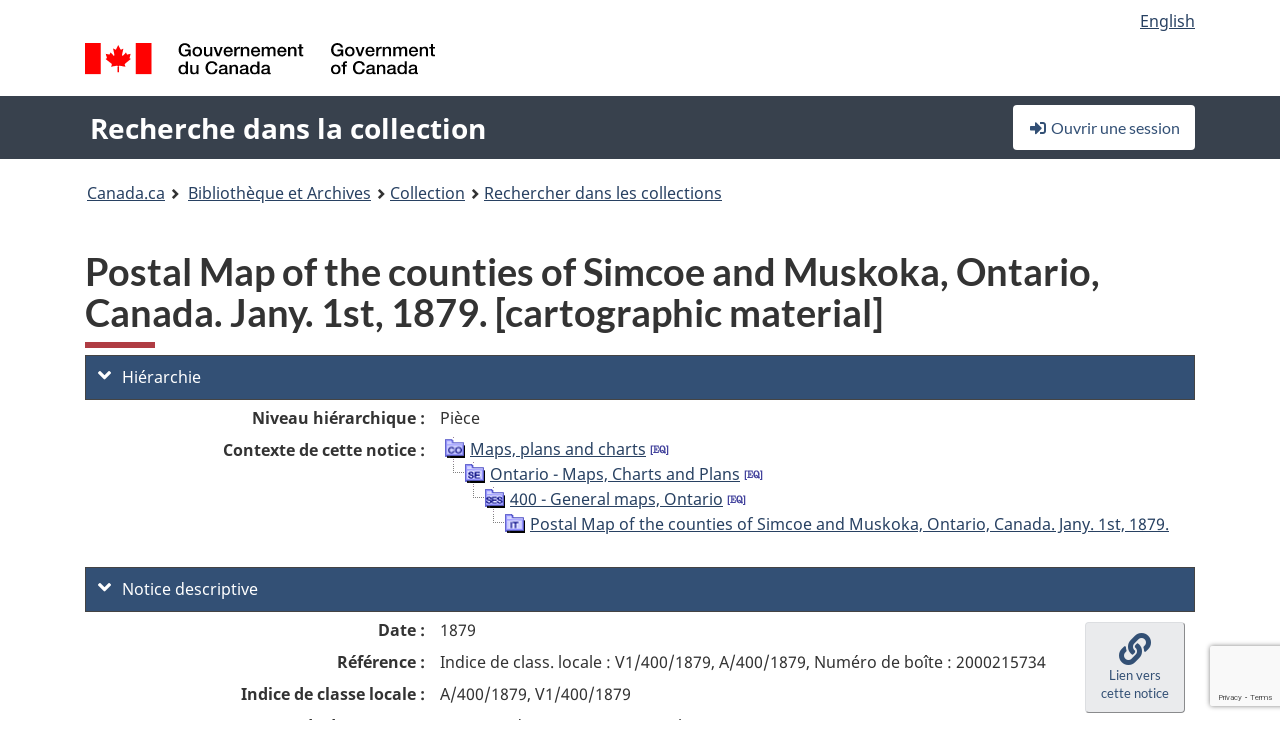

--- FILE ---
content_type: text/html; charset=utf-8
request_url: https://recherche-collection-search.bac-lac.gc.ca/fra/accueil/notice?app=fonandcol&IdNumber=4129533
body_size: 66432
content:
 

<!DOCTYPE html>
<!--[if lt IE 9]><html class="no-js lt-ie9" lang="fr" dir="ltr"><![endif]--><!--[if gt IE 8]><!-->
<html class="no-js" lang="fr" dir="ltr">
<!--<![endif]-->
<head>
    <meta charset="utf-8">
    <!-- Web Experience Toolkit (WET) / Boîte à outils de l'expérience Web (BOEW) wet-boew.github.io/wet-boew/License-en.html / wet-boew.github.io/wet-boew/Licence-fr.html -->
    <meta http-equiv="X-UA-Compatible" content="IE=edge" />
    <title>Postal Map of the counties of Simcoe and Muskoka, Ontario, Canada. Jany. 1st, 1879. [cartographic material] Archives / Collections et fonds</title>
    <meta content="width=device-width,initial-scale=1" name="viewport">
    <!-- Meta data -->
    <meta name="dcterms.title" content="Postal Map of the counties of Simcoe and Muskoka, Ontario, Canada. Jany. 1st, 1879. [cartographic material] Archives / Collections et fonds">
    <meta name="dcterms.creator" content="Bibliothèque et Archives Canada">
    <meta name="dcterms.language" title="ISO639-2" content="fra">
    <meta name="dcterms.service" content="BAC-LAC">
    <meta name="dcterms.accessRights" content="2">
    <meta name="dcterms.modified" title="W3CDTF" content="2026-01-12"/>
    
    <meta name="description" content="Application Description">
    <meta name="dcterms.issued" title="W3CDTF" content="Date published (2016-11-25) / Date de publication (2016-11-25)">
    <meta name="dcterms.modified" title="W3CDTF" content="Date modified (2023-12-12) / Date de modification (2023-12-12)">
    <meta name="dcterms.subject" title="scheme" content="French subject terms / Termes de sujet en français">
    
 
 
    <script src="https://www.canada.ca/etc/designs/canada/cdts/gcweb/v5_0_4/cdts/compiled/wet-fr.js"></script>
    <!--[if gte IE 9 | !IE ]><!-->
    <link rel="apple-touch-icon" sizes="57x57 72x72 114x114 144x144 150x150" class="wb-favicon" href="https://www.canada.ca/etc/designs/canada/cdts/gcweb/v5_0_4/wet-boew/assets/favicon-mobile.png">
    <link href="https://www.canada.ca/etc/designs/canada/cdts/gcweb/v5_0_4/wet-boew/assets/favicon.ico" rel="icon" type="image/x-icon" class="wb-init wb-favicon-inited">
    
    
        <link rel="stylesheet" href="https://www.canada.ca/etc/designs/canada/cdts/gcweb/v5_0_4/wet-boew/css/theme.min.css" />
    
    <link rel="stylesheet" href="https://www.canada.ca/etc/designs/canada/cdts/gcweb/v5_0_4/cdts/cdtsfixes.css" />
    <link rel="stylesheet" href="https://www.canada.ca/etc/designs/canada/cdts/gcweb/v5_0_4/cdts/cdtsapps.css" />
    <link rel="stylesheet" href="https://use.fontawesome.com/releases/v5.8.1/css/all.css" integrity="sha384-50oBUHEmvpQ+1lW4y57PTFmhCaXp0ML5d60M1M7uH2+nqUivzIebhndOJK28anvf" crossorigin="anonymous" />

    <script src="https://www.canada.ca/etc/designs/canada/cdts/gcweb/v5_0_4/wet-boew/js/jquery/2.2.4/jquery.min.js"></script>

    <!--<![endif]-->
    <!--[if lt IE 9]>
    <link href="https://www.canada.ca/etc/designs/canada/cdts/gcweb/v5_0_4/wet-boew/assets/favicon.ico" rel="shortcut icon">
    <script src="https://ajax.googleapis.com/ajax/libs/jquery/1.12.4/jquery.min.js"></script>
    <![endif]-->
    <link rel="stylesheet" href="/GcWeb/css/site.min.css" />

    
    <link href="/lib/jquery-ui-1.13.2/jquery-ui.min.css" rel="stylesheet" />
    <link rel="stylesheet" href="/css/site.css?v=Uqvn1DzzL6G2eMww6vpajmNMLO0">
    <link rel="stylesheet" href="https://colabapi.bac-lac.gc.ca//hv/uv/uv.css" />
    <style>
        select.form-control {
            -webkit-appearance: menulist !important;
            -moz-appearance: menulist !important;
            -ms-appearance: menulist !important;
            -o-appearance: menulist !important;
            appearance: menulist !important;
            }
        </style>
        
    <link href="/css/RecordDisplay.css?v=yRzrbHw5kvnrKeBTe5lRCOY-by4" rel="stylesheet" />
    <link href="/css/HVContainer.css?v=UuEOL_zfh4r-A6I0NfBlqByNv3A" rel="stylesheet" />


    <link rel="stylesheet" href="https://cdn.design-system.alpha.canada.ca/%40cdssnc/gcds-components@0.43.1/dist/gcds/gcds.css" />



        <script src="//assets.adobedtm.com/be5dfd287373/0127575cd23a/launch-f7c3e6060667.min.js"></script>

</head>
<body class="page-type-nav" vocab="http://schema.org/" typeof="WebPage">
    <div id="def-top">
    </div>
    <!-- Write closure template -->
    <script>
        var defTop = document.getElementById("def-top");
        defTop.outerHTML = wet.builder.appTop({
  "appName": [
    {
      "text": "Recherche dans la collection",
      "href": "/fra"
    }
  ],
  "breadcrumbs": [
    {
      "title": "Canada.ca",
      "href": "https://www.canada.ca/fr.html"
    },
    {
      "title": "Biblioth\u00E8que et Archives",
      "href": "https://bibliotheque-archives.canada.ca/fra"
    }
  ],
  "lngLinks": [
    {
      "lang": "en",
      "href": "/eng/home/record?app=fonandcol\u0026IdNumber=4129533",
      "text": "English"
    }
  ],
  "signIn": [
    {
      "href": "/fra/account/login"
    }
  ],
  "menuLinks": [],
  "search": false,
  "siteMenu": false,
  "showPreContent": false
});
    </script>

    <main role="main" property="mainContentOfPage" class="container">


        
    


        <h1 property="name" id="wb-cont">Postal Map of the counties of Simcoe and Muskoka, Ontario, Canada. Jany. 1st, 1879. [cartographic material] Archives / Collections et fonds</h1>

        

        




    <script>
        $('a.app-name').get(0).innerHTML = 'Recherche dans la collection';
    </script>
    



            <script nomodule src="https://colabapi.bac-lac.gc.ca/hv/colab/lac-harmonized-viewer-module/lac-harmonized-viewer-module.js"></script>
            <script type="module" src="https://colabapi.bac-lac.gc.ca/hv/colab/lac-harmonized-viewer-module/lac-harmonized-viewer-module.esm.js"></script>
            <script src="https://colabapi.bac-lac.gc.ca//hv/uv/umd/UV.js"></script>
            <script>var uvj$ = jQuery.noConflict()</script>
            <div>
                <lac-harmonized-viewer id="hv-fonandcol4129533"
                                       reference-system="fonandcol"
                                       item-number="4129533"
                                       app-Environment="Prod"
                                       language="fr"
                                       ecopy=""
                                       style="display:block"
                                       suppress-gallery="false"
                                       kwic-q=""
                                       kwic-q-exact=""
                                       kwic-q-any=""
                                       kwic-q-none=""
                                       kwic-count=""
                                       kwic-pages=""
                                       kwic-ecopies="">
                </lac-harmonized-viewer>
            </div>
            <div id="record-display">
                <ul class="list-unstyled">
                        

    <li>
        <section>
            <a href="javascript:;" id="jq-hierarchy-a" class="CFCS-toggle CFCS-toggle-opened" aria-expanded="true" data-target="#jq-hierarchy" aria-controls="jq-hierarchy">
                <i class="fas fa-angle-down CFCS-icon-down"></i>
                <i class="fas fa-angle-right CFCS-icon-right"></i>
                Hi&#xE9;rarchie
            </a>
            <div id="jq-hierarchy" class="CFCS-collapsible" role="region" tabindex="-1">
                <div id="jq-record-fonandcol4129533" class="CFCS-table-flex">
                    <div class="CFCS-record-ck-div CFCS-hide-to-printer CFCS-table-cell-flex CFCS-hide">1</div>
                    <div class="CFCS-table-cell-flex CFCS-record-thumb-wrapper CFCS-hide"><img src="/images/generic.jpg" style="width: 132px" /></div>
                    <div class="CFCS-table-cell-flex">
                        <a href="https://recherche-collection-search.bac-lac.gc.ca/fra/accueil/notice?app=fonandcol&amp;IdNumber=4129533" target="_blank" class="CFCS-hide"><h3 property="name">Postal Map of the counties of Simcoe and Muskoka, Ontario, Canada. Jany. 1st, 1879. [cartographic material]</h3></a>
                        <div>
                            <div id="dl-hierarchy-fonandcol4129533" class="CFCS-margin-b-0 CFCS-table-flex">
                                    

    <div class="CFCS-table-row-flex">
        <div id="dt-recordhierarchylevelfrfonandcol4129533" class="CFCS-row-label ">Niveau hi&#xE9;rarchique&#xA0;:</div>
        <div id="dd-recordhierarchylevelfrfonandcol4129533" class="CFCS-row-value ">
Pièce        </div>
    </div>

                                        

    <div class="CFCS-table-row-flex">
        <div id="dt-recordhierarchycontextfonandcol4129533" class="CFCS-row-label ">Contexte de cette notice&#xA0;:</div>
        <div id="dd-recordhierarchycontextfonandcol4129533" class="CFCS-row-value ">
                

    <div id="jq-container-body-recordhierarchycontextfonandcol4129533" class="CFCS-field-container" style="">
            


    <div id="jq-context-hierarchycontext-fonandcol4129533" class="CFCS-hierarchy-context CFCS-float-left-clear" style="">
        <ul id="jq-context-ul-hierarchycontext-fonandcol4129533">
                <li class="CFCS-table-indent-0">
                    <div class="CFCS-display-table-row">
                        <div id="folder-icon-0" class="CFCS-bg-img-dot-vertical CFCS-display-table-cell">
                                <a href="https://central.bac-lac.gc.ca:443/.redirect?app=FonAndCol&amp;id=3823528&amp;lang=fra" title="Maps, plans and charts">
                                    <img src="/images/folder-11.png" height="20" width="20" alt="Maps, plans and charts" />
                                </a>
                        </div>
                        <div id="title-txt-0" class="CFCS-display-table-cell CFCS-padding-l-5">
                                <a href="https://central.bac-lac.gc.ca:443/.redirect?app=FonAndCol&amp;id=3823528&amp;lang=fra" title="Maps, plans and charts">Maps, plans and charts</a>
                                    <a href="https://central.bac-lac.gc.ca:443/.redirect?app=FonAndCol&amp;id=3823675&amp;lang=fra" title="Collection nationale de cartes et plans">
                                        <img src="/images/equiv.png" height="20" width="20" alt="Collection nationale de cartes et plans">
                                    </a>
                        </div>
                    </div>
                </li>
                <li class="CFCS-table-indent-1">
                    <div class="CFCS-display-table-row">
                            <div id="branch-icon-1" class="CFCS-display-table-cell CFCS-width-20px CFCS-bg-img-empty-vertical"><img src="/images/joinbottom.gif" width="19" /></div>
                        <div id="folder-icon-1" class="CFCS-bg-img-dot-vertical CFCS-display-table-cell">
                                <a href="https://central.bac-lac.gc.ca:443/.redirect?app=FonAndCol&amp;id=3825037&amp;lang=fra" title="Ontario - Maps, Charts and Plans">
                                    <img src="/images/folder-30.png" height="20" width="20" alt="Ontario - Maps, Charts and Plans" />
                                </a>
                        </div>
                        <div id="title-txt-1" class="CFCS-display-table-cell CFCS-padding-l-5">
                                <a href="https://central.bac-lac.gc.ca:443/.redirect?app=FonAndCol&amp;id=3825037&amp;lang=fra" title="Ontario - Maps, Charts and Plans">Ontario - Maps, Charts and Plans</a>
                                    <a href="https://central.bac-lac.gc.ca:443/.redirect?app=FonAndCol&amp;id=3825215&amp;lang=fra" title="Ontario - Cartes, diagrammes et plans">
                                        <img src="/images/equiv.png" height="20" width="20" alt="Ontario - Cartes, diagrammes et plans">
                                    </a>
                        </div>
                    </div>
                </li>
                <li class="CFCS-table-indent-2">
                    <div class="CFCS-display-table-row">
                            <div id="branch-icon-2" class="CFCS-display-table-cell CFCS-width-20px CFCS-bg-img-empty-vertical"><img src="/images/joinbottom.gif" width="19" /></div>
                        <div id="folder-icon-2" class="CFCS-bg-img-dot-vertical CFCS-display-table-cell">
                                <a href="https://central.bac-lac.gc.ca:443/.redirect?app=FonAndCol&amp;id=3827739&amp;lang=fra" title="400 - General maps, Ontario">
                                    <img src="/images/folder-40.png" height="20" width="20" alt="400 - General maps, Ontario" />
                                </a>
                        </div>
                        <div id="title-txt-2" class="CFCS-display-table-cell CFCS-padding-l-5">
                                <a href="https://central.bac-lac.gc.ca:443/.redirect?app=FonAndCol&amp;id=3827739&amp;lang=fra" title="400 - General maps, Ontario">400 - General maps, Ontario</a>
                                    <a href="https://central.bac-lac.gc.ca:443/.redirect?app=FonAndCol&amp;id=3827742&amp;lang=fra" title="400 - Cartes g&#xE9;nerales - Ontario">
                                        <img src="/images/equiv.png" height="20" width="20" alt="400 - Cartes g&#xE9;nerales - Ontario">
                                    </a>
                        </div>
                    </div>
                </li>
                <li class="CFCS-table-indent-3">
                    <div class="CFCS-display-table-row">
                            <div id="branch-icon-3" class="CFCS-display-table-cell CFCS-width-20px CFCS-bg-img-empty-vertical"><img src="/images/joinbottom.gif" width="19" /></div>
                        <div id="folder-icon-3" class="CFCS-bg-img-empty-vertical CFCS-display-table-cell">
                                <a href="https://central.bac-lac.gc.ca:443/.redirect?app=FonAndCol&amp;id=4129533&amp;lang=fra" title="Postal Map of the counties of Simcoe and Muskoka, Ontario, Canada. Jany. 1st, 1879.">
                                    <img src="/images/folder-80.png" height="20" width="20" alt="Postal Map of the counties of Simcoe and Muskoka, Ontario, Canada. Jany. 1st, 1879." />
                                </a>
                        </div>
                        <div id="title-txt-3" class="CFCS-display-table-cell CFCS-padding-l-5">
                                <a href="https://central.bac-lac.gc.ca:443/.redirect?app=FonAndCol&amp;id=4129533&amp;lang=fra" title="Postal Map of the counties of Simcoe and Muskoka, Ontario, Canada. Jany. 1st, 1879.">Postal Map of the counties of Simcoe and Muskoka, Ontario, Canada. Jany. 1st, 1879.</a>
                        </div>
                    </div>
                </li>
        </ul>
    </div>

    </div>
    <div id="jq-container-toggle-recordhierarchycontextfonandcol4129533" style="display:none" aria-hidden="true">
        <button id="jq-show-link-btn-recordhierarchycontextfonandcol4129533" class="CFCS-text-underline btn btn-link"
           onclick="$(this).hide(); $('#jq-hide-link-btn-recordhierarchycontextfonandcol4129533').show(); $('#jq-container-body-recordhierarchycontextfonandcol4129533').removeClass('CFCS-Text-truncated-2l', 200);"
           style="text-decoration:none; padding: 0;">Afficher plus</button>
        <button id="jq-hide-link-btn-recordhierarchycontextfonandcol4129533" class="CFCS-text-underline btn btn-link"
           onclick="$(this).hide(); $('#jq-show-link-btn-recordhierarchycontextfonandcol4129533').show(); $('#jq-container-body-recordhierarchycontextfonandcol4129533').addClass('CFCS-Text-truncated-2l', 200);"
           style="text-decoration:none; padding: 0;">Afficher moins</button>
    </div>

        </div>
    </div>

                            </div>
                        </div>
                    </div>
                </div>
            </div>
        </section>
    </li>

                        


                    

    <li>
        <section>
            <a href="javascript:;" id="jq-brief-a" class="CFCS-toggle CFCS-toggle-opened" aria-expanded="true" data-target="#jq-brief" aria-controls="jq-brief">
                <i class="fas fa-angle-down CFCS-icon-down"></i>
                <i class="fas fa-angle-right CFCS-icon-right"></i>
                Notice descriptive
            </a>
            <div id="jq-brief" class="CFCS-collapsible" role="region" tabindex="-1">
                <div id="jq-record-fonandcol4129533" class="CFCS-table-flex">
                    <div class="CFCS-record-ck-div CFCS-hide-to-printer CFCS-table-cell-flex CFCS-hide">1</div>
                    <div class="CFCS-table-cell-flex CFCS-record-thumb-wrapper CFCS-hide"><img src="/images/generic.jpg" style="width: 132px" /></div>
                    <div class="CFCS-table-cell-flex">
                            <a href="https://recherche-collection-search.bac-lac.gc.ca/fra/accueil/notice?app=fonandcol&amp;IdNumber=4129533" target="_blank" class="CFCS-hide"><h3 property="name">Postal Map of the counties of Simcoe and Muskoka, Ontario, Canada. Jany. 1st, 1879. [cartographic material]</h3></a>
                        <div>
                                

    <div id="dl-brief-fonandcol4129533" class="CFCS-margin-b-0 CFCS-table-flex">
            

    <div class="CFCS-table-row-flex">
        <div id="dt-recordnotecode24datesofcreationfonandcol4129533" class="CFCS-row-label ">Date&#xA0;:</div>
        <div id="dd-recordnotecode24datesofcreationfonandcol4129533" class="CFCS-row-value ">
1879        </div>
    </div>

            

    <div class="CFCS-table-row-flex">
        <div id="dt-recordreferencefrfonandcol4129533" class="CFCS-row-label ">R&#xE9;f&#xE9;rence&#xA0;:</div>
        <div id="dd-recordreferencefrfonandcol4129533" class="CFCS-row-value ">
Indice de class. locale : V1/400/1879, A/400/1879, Numéro de boîte : 2000215734        </div>
    </div>

            


            


            


            


            

    <div class="CFCS-table-row-flex">
        <div id="dt-recordlocalclassnofonandcol4129533" class="CFCS-row-label ">Indice de classe locale&#xA0;:</div>
        <div id="dd-recordlocalclassnofonandcol4129533" class="CFCS-row-value ">
A/400/1879, V1/400/1879        </div>
    </div>

            

    <div class="CFCS-table-row-flex">
        <div id="dt-recordtypeofmaterialfrfonandcol4129533" class="CFCS-row-label ">Genre de documents&#xA0;:</div>
        <div id="dd-recordtypeofmaterialfrfonandcol4129533" class="CFCS-row-value ">
Cartes et documents cartographiques        </div>
    </div>

            

    

    <div class="CFCS-table-row-flex">
        <div id="dt-foundinfonandcol4129533" class="CFCS-row-label ">Trouv&#xE9; dans&#xA0;:</div>
        <div id="dd-foundinfonandcol4129533" class="CFCS-row-value ">
Archives / Collections et fonds        </div>
    </div>

   
            

        
            

    

    <div class="CFCS-table-row-flex">
        <div id="dt-idnumberfonandcol4129533" class="CFCS-row-label ">No d&#x27;identification&#xA0;:</div>
        <div id="dd-idnumberfonandcol4129533" class="CFCS-row-value ">
4129533        </div>
    </div>


            

    <div class="CFCS-table-row-flex">
        <div id="dt-recordnotecode24datesofcreationfonandcol4129533" class="CFCS-row-label ">Date(s)&#xA0;:</div>
        <div id="dd-recordnotecode24datesofcreationfonandcol4129533" class="CFCS-row-value ">
1879        </div>
    </div>

            

    <div class="CFCS-table-row-flex">
        <div id="dt-recordnotecode24placeofpublicationfonandcol4129533" class="CFCS-row-label ">Lieu&#xA0;:</div>
        <div id="dd-recordnotecode24placeofpublicationfonandcol4129533" class="CFCS-row-value ">
S.l.:        </div>
    </div>

            

    <div class="CFCS-table-row-flex">
        <div id="dt-recordplaceofcreationfrfonandcol4129533" class="CFCS-row-label ">Lieu de cr&#xE9;ation&#xA0;:</div>
        <div id="dd-recordplaceofcreationfrfonandcol4129533" class="CFCS-row-value ">
Canada        </div>
    </div>

            


            

    <div class="CFCS-table-row-flex">
        <div id="dt-recordnotecode24publisherfonandcol4129533" class="CFCS-row-label ">Editeur&#xA0;:</div>
        <div id="dd-recordnotecode24publisherfonandcol4129533" class="CFCS-row-value ">
Photo Lith. by the Burland Desbarats Lith. Co. Montreal.        </div>
    </div>

            


            


            

    <div class="CFCS-table-row-flex">
        <div id="dt-phydesextentfonandcol4129533" class="CFCS-row-label ">&#xC9;tendue&#xA0;:</div>
        <div id="dd-phydesextentfonandcol4129533" class="CFCS-row-value ">
1 map : Print ; 22 1/4 x 14 3/4.        </div>
    </div>

            

    <div class="CFCS-table-row-flex">
        <div id="dt-recordlanguageofmaterialfrfonandcol4129533" class="CFCS-row-label ">Langue du document&#xA0;:</div>
        <div id="dd-recordlanguageofmaterialfrfonandcol4129533" class="CFCS-row-value ">
anglais        </div>
    </div>

            


            


            


            


            

    <div class="CFCS-table-row-flex">
        <div id="dt-recordadditionalnamefonandcol4129533" class="CFCS-row-label ">Nom(s) additionnel(s)&#xA0;:</div>
        <div id="dd-recordadditionalnamefonandcol4129533" class="CFCS-row-value ">
                

    <div id="jq-container-body-recordadditionalnamefonandcol4129533" class="CFCS-field-container" style="">
            

        <ol id="ol-recordadditionalnamefonandcol4129533" class="">
                    <li id="li-recordadditionalnamefonandcol4129533">
                        <a id="link-recordadditionalnamefonandcol4129533" name="link-recordadditionalnamefonandcol4129533" href="https://recherche-collection-search.bac-lac.gc.ca/fra/Accueil/Resultat?DataSource=Archives|FonAndCol&amp;SearchIn_1=Name&amp;SearchInText_1=Canada. Post Office Dept&amp;ST=SAD">Canada. Post Office Dept</a>
                    </li>
                    <li id="li-recordadditionalnamefonandcol4129533">
                        <a id="link-recordadditionalnamefonandcol4129533" name="link-recordadditionalnamefonandcol4129533" href="https://recherche-collection-search.bac-lac.gc.ca/fra/Accueil/Resultat?DataSource=Archives|FonAndCol&amp;SearchIn_1=Name&amp;SearchInText_1=Maingy, L. F. Anstruther, 1847-1920&amp;ST=SAD">Maingy, L. F. Anstruther, 1847-1920</a>
                    </li>
                    <li id="li-recordadditionalnamefonandcol4129533">
                        <a id="link-recordadditionalnamefonandcol4129533" name="link-recordadditionalnamefonandcol4129533" href="https://recherche-collection-search.bac-lac.gc.ca/fra/Accueil/Resultat?DataSource=Archives|FonAndCol&amp;SearchIn_1=Name&amp;SearchInText_1=Burland-Desbarats Lithographic Co&amp;ST=SAD">Burland-Desbarats Lithographic Co</a>
                    </li>
        </ol>

    </div>
    <div id="jq-container-toggle-recordadditionalnamefonandcol4129533" style="display:none" aria-hidden="true">
        <button id="jq-show-link-btn-recordadditionalnamefonandcol4129533" class="CFCS-text-underline btn btn-link"
           onclick="$(this).hide(); $('#jq-hide-link-btn-recordadditionalnamefonandcol4129533').show(); $('#jq-container-body-recordadditionalnamefonandcol4129533').removeClass('CFCS-Text-truncated-2l', 200);"
           style="text-decoration:none; padding: 0;">Afficher plus</button>
        <button id="jq-hide-link-btn-recordadditionalnamefonandcol4129533" class="CFCS-text-underline btn btn-link"
           onclick="$(this).hide(); $('#jq-show-link-btn-recordadditionalnamefonandcol4129533').show(); $('#jq-container-body-recordadditionalnamefonandcol4129533').addClass('CFCS-Text-truncated-2l', 200);"
           style="text-decoration:none; padding: 0;">Afficher moins</button>
    </div>
        <span id="jq-container-script-recordadditionalnamefonandcol4129533">
            <script>
let textLengthrecordadditionalnamefonandcol4129533 = $('#jq-container-body-recordadditionalnamefonandcol4129533').text().length;
let containerHeightrecordadditionalnamefonandcol4129533 = $('#jq-container-body-recordadditionalnamefonandcol4129533').outerHeight();
if (containerHeightrecordadditionalnamefonandcol4129533 > 90) {
  $('#jq-container-toggle-recordadditionalnamefonandcol4129533').show();
  $('#jq-show-link-btn-recordadditionalnamefonandcol4129533').show();
  $('#jq-hide-link-btn-recordadditionalnamefonandcol4129533').hide();
  $('#jq-container-body-recordadditionalnamefonandcol4129533').addClass('CFCS-Text-truncated-2l');
} else {
  $('#jq-container-toggle-recordadditionalnamefonandcol4129533').hide();
  $('#jq-show-link-btn-recordadditionalnamefonandcol4129533').hide();
  $('#jq-hide-link-btn-recordadditionalnamefonandcol4129533').hide();
  $('#jq-container-body-recordadditionalnamefonandcol4129533').removeClass('CFCS-Text-truncated-2l');
}
</script>
        </span>

        </div>
    </div>

            


                

    <div class="CFCS-table-row-flex">
        <div id="dt-additionalinfofonandcol4129533" class="CFCS-row-label ">Information additionnelle&#xA0;:</div>
        <div id="dd-additionalinfofonandcol4129533" class="CFCS-row-value ">
                

    <div id="jq-container-body-additionalinfofonandcol4129533" class="CFCS-field-container" style="">
                    

    <div class="CFCS-table-row-flex">
        <div id="dt-recordnotecode50textfonandcol4129533" class="CFCS-row-label ">Note g&#xE9;n&#xE9;rale&#xA0;:</div>
        <div id="dd-recordnotecode50textfonandcol4129533" class="CFCS-row-value ">
409 Muskoka; 420 Simcoe<br />Drafted by: LeF. Anstruther Maingy. Draughtsman.<br />Ottawa: Post Office, Department of        </div>
    </div>

                    

    <div class="CFCS-table-row-flex">
        <div id="dt-recordnotecode105textfonandcol4129533" class="CFCS-row-label ">Note sur l&#x27;emplacement des originaux&#xA0;:</div>
        <div id="dd-recordnotecode105textfonandcol4129533" class="CFCS-row-value ">
In: Postal Map of the Province of Ontario, Postmaster General, 1879. pg. 13 & 14.        </div>
    </div>

                    

    <div class="CFCS-table-row-flex">
        <div id="dt-recordnotecode21textfonandcol4129533" class="CFCS-row-label ">Donn&#xE9;es math&#xE9;matiques sur les documents&#xA0;:</div>
        <div id="dd-recordnotecode21textfonandcol4129533" class="CFCS-row-value ">
Scale 1 inch to 6 miles        </div>
    </div>

                    

    <div class="CFCS-table-row-flex">
        <div id="dt-recordnotecode100textfonandcol4129533" class="CFCS-row-label ">Note sur les autres formats physiques disponibles&#xA0;:</div>
        <div id="dd-recordnotecode100textfonandcol4129533" class="CFCS-row-value ">
The microfiche version is NMC90311 (V1)        </div>
    </div>

    </div>
    <div id="jq-container-toggle-additionalinfofonandcol4129533" style="display:none" aria-hidden="true">
        <button id="jq-show-link-btn-additionalinfofonandcol4129533" class="CFCS-text-underline btn btn-link"
           onclick="$(this).hide(); $('#jq-hide-link-btn-additionalinfofonandcol4129533').show(); $('#jq-container-body-additionalinfofonandcol4129533').removeClass('CFCS-Text-truncated-2l', 200);"
           style="text-decoration:none; padding: 0;">Afficher plus</button>
        <button id="jq-hide-link-btn-additionalinfofonandcol4129533" class="CFCS-text-underline btn btn-link"
           onclick="$(this).hide(); $('#jq-show-link-btn-additionalinfofonandcol4129533').show(); $('#jq-container-body-additionalinfofonandcol4129533').addClass('CFCS-Text-truncated-2l', 200);"
           style="text-decoration:none; padding: 0;">Afficher moins</button>
    </div>

        </div>
    </div>

            


            


            


                

    <div class="CFCS-table-row-flex">
        <div id="dt-recordvaryingformtitle-recordalternativetitle-recordsubtitlefonandcol4129533" class="CFCS-row-label ">Variante du titre&#xA0;:</div>
        <div id="dd-recordvaryingformtitle-recordalternativetitle-recordsubtitlefonandcol4129533" class="CFCS-row-value ">
                

    <div id="jq-container-body-recordvaryingformtitle-recordalternativetitle-recordsubtitlefonandcol4129533" class="CFCS-field-container" style="">
            

            <a id="link-recordvaryingformtitle-recordalternativetitle-recordsubtitlefonandcol4129533" name="link-recordvaryingformtitle-recordalternativetitle-recordsubtitlefonandcol4129533" href="https://recherche-collection-search.bac-lac.gc.ca/fra/Accueil/Resultat?DataSource=Archives|FonAndCol&amp;SearchIn_1=SubTitle&amp;SearchInText_1=Postal Map of counties of Simcoe and Muskoka,...1879&amp;ST=SAD">Postal Map of counties of Simcoe and Muskoka,...1879</a>

    </div>
    <div id="jq-container-toggle-recordvaryingformtitle-recordalternativetitle-recordsubtitlefonandcol4129533" style="display:none" aria-hidden="true">
        <button id="jq-show-link-btn-recordvaryingformtitle-recordalternativetitle-recordsubtitlefonandcol4129533" class="CFCS-text-underline btn btn-link"
           onclick="$(this).hide(); $('#jq-hide-link-btn-recordvaryingformtitle-recordalternativetitle-recordsubtitlefonandcol4129533').show(); $('#jq-container-body-recordvaryingformtitle-recordalternativetitle-recordsubtitlefonandcol4129533').removeClass('CFCS-Text-truncated-2l', 200);"
           style="text-decoration:none; padding: 0;">Afficher plus</button>
        <button id="jq-hide-link-btn-recordvaryingformtitle-recordalternativetitle-recordsubtitlefonandcol4129533" class="CFCS-text-underline btn btn-link"
           onclick="$(this).hide(); $('#jq-show-link-btn-recordvaryingformtitle-recordalternativetitle-recordsubtitlefonandcol4129533').show(); $('#jq-container-body-recordvaryingformtitle-recordalternativetitle-recordsubtitlefonandcol4129533').addClass('CFCS-Text-truncated-2l', 200);"
           style="text-decoration:none; padding: 0;">Afficher moins</button>
    </div>
        <span id="jq-container-script-recordvaryingformtitle-recordalternativetitle-recordsubtitlefonandcol4129533">
            <script>
let textLengthrecordvaryingformtitle-recordalternativetitle-recordsubtitlefonandcol4129533 = $('#jq-container-body-recordvaryingformtitle-recordalternativetitle-recordsubtitlefonandcol4129533').text().length;
let containerHeightrecordvaryingformtitle-recordalternativetitle-recordsubtitlefonandcol4129533 = $('#jq-container-body-recordvaryingformtitle-recordalternativetitle-recordsubtitlefonandcol4129533').outerHeight();
if (containerHeightrecordvaryingformtitle-recordalternativetitle-recordsubtitlefonandcol4129533 > 90) {
  $('#jq-container-toggle-recordvaryingformtitle-recordalternativetitle-recordsubtitlefonandcol4129533').show();
  $('#jq-show-link-btn-recordvaryingformtitle-recordalternativetitle-recordsubtitlefonandcol4129533').show();
  $('#jq-hide-link-btn-recordvaryingformtitle-recordalternativetitle-recordsubtitlefonandcol4129533').hide();
  $('#jq-container-body-recordvaryingformtitle-recordalternativetitle-recordsubtitlefonandcol4129533').addClass('CFCS-Text-truncated-2l');
} else {
  $('#jq-container-toggle-recordvaryingformtitle-recordalternativetitle-recordsubtitlefonandcol4129533').hide();
  $('#jq-show-link-btn-recordvaryingformtitle-recordalternativetitle-recordsubtitlefonandcol4129533').hide();
  $('#jq-hide-link-btn-recordvaryingformtitle-recordalternativetitle-recordsubtitlefonandcol4129533').hide();
  $('#jq-container-body-recordvaryingformtitle-recordalternativetitle-recordsubtitlefonandcol4129533').removeClass('CFCS-Text-truncated-2l');
}
</script>
        </span>

        </div>
    </div>

            


            

    <div class="CFCS-table-row-flex">
        <div id="dt-recordrecordsourcefrfonandcol4129533" class="CFCS-row-label ">Source&#xA0;:</div>
        <div id="dd-recordrecordsourcefrfonandcol4129533" class="CFCS-row-value ">
Privé        </div>
    </div>

            


            


            


            


            


            


            


    </div>

                        </div>
                    </div>
                    <div id="jq-myresearch-fonandcol4129533" class="CFCS-table-cell-flex text-center CFCS-width-100px CFCS-v-align-top">
                            <a class="btn btn-default wb-lbx CFCS-margin-5-0-5-0" href="#link-to-this-rec" onclick="let recUrl=UpdateUrlEcopy('https://central.bac-lac.gc.ca/.redirect?app=fonandcol&id=4129533&lang=fra'); $('#jq-rec-url').val(recUrl); AdjustPopupCss();" role="button" title="Lien vers cette notice"><i class="fas fa-link CFCS-font-size-2em"><span class="wb-inv">Lien vers cette notice</span></i><div class="CFCS-font-size-08em">Lien vers cette notice</div></a>
                            <br />
                            <a id="jq-add-to-research-fonandcol-4129533" class="btn btn-default wb-lbx CFCS-margin-5-0-5-0" href="#section-require-login" onclick="SetPendingAddToResearch('fonandcol-4129533'); AdjustPopupCss();" role="button" title="Ouvrir une session pour commencer à sauvegarder des notices"><i class="fas fa-folder-plus CFCS-font-size-2em"><span class="wb-inv">Ouvrir une session pour commencer à sauvegarder des notices</span></i><div class="CFCS-font-size-08em">Ajouter à Ma recherche</div></a>
                            
<section id="link-to-this-rec" class="mfp-hide modal-dialog modal-content overlay-def">
    <header class="modal-header"><h2 class="modal-title" id="lbx-title">Lien vers cette notice</h2></header>
    <div class="modal-body">
        <div>Le lien correspond &#xE0; la page Web qui d&#xE9;crit ce document en particulier. Contrairement au lien temporaire de votre navigateur, celui-ci vous permettra &#xE0; l&#x27;avenir d&#x27;acc&#xE9;der &#xE0; cette page et de la citer comme r&#xE9;f&#xE9;rence.&#xD;&#xA;Pour &#xE9;tablir un lien avec cette notice, copier-coller l&#x27;adresse URL &#xE0; l&#x27;endroit d&#xE9;sir&#xE9; (dans un wiki, un blogue ou un document).</div>
        <div class="allWidth" style="margin-top: 10px; font-style: italic;">
            <input type="text" id="jq-rec-url" value="" class="form-control CFCS-inline-block" style="min-width:90%" />
            <i class="fas fa-copy CFCS-color-bluegrey" style="cursor: pointer; font-size: 1.5em;" title="Copier le lien dans le presse-papiers" onclick="$('#jq-rec-url').select();document.execCommand('copy');"></i>
        </div>
    </div>
    <div class="modal-footer">
        <button type="button" id="jq-button-login-close" class="btn btn-default popup-modal-dismiss" onclick="SaveTopScrollPosition()">Fermer</button>
    </div>
    <button type="button" title="Fermer" class="mfp-close">×<span class="wb-inv">Fermer</span></button>
</section>
                                
    <section id="section-require-login" class="mfp-hide modal-dialog modal-content overlay-def">
        <header class="modal-header"><h2 class="modal-title" id="lbx-title">Ouvrir une session</h2></header>
        <div class="modal-body">
            Ouvrir une session pour commencer &#xE0; sauvegarder des notices
        </div>
        <div class="modal-footer">
            <a id="jq-button-login" class="btn btn-primary" href="/fra/account/login?returnUrl=%2ffra%2faccueil%2fnotice%3fapp%3dfonandcol%26IdNumber%3d4129533" onclick="SaveTopScrollPosition(); TriggerPopupAddToResearch()">Ouvrir une session</a>
            <button type="button" id="jq-button-login-cancel" class="btn btn-default popup-modal-dismiss">Annuler</button>
        </div>
        <button type="button" title="Fermer" class="mfp-close">×<span class="wb-inv">Fermer</span></button>
    </section>    

                    </div>
                </div>
            </div>
        </section>
    </li>

                    

        <li>
            <section>
                <a href="javascript:;" id="jq-ordering-a" class="CFCS-toggle CFCS-toggle-opened" aria-expanded="true" data-target="#jq-ordering" aria-controls="jq-ordering">
                    <i class="fas fa-angle-down CFCS-icon-down"></i>
                    <i class="fas fa-angle-right CFCS-icon-right"></i>
                    Pour r&#xE9;server ou commander des documents
                </a>
                <div id="jq-ordering" class="CFCS-collapsible" role="region" tabindex="-1">
                        

    <div id="dl-ordering-fonandcol4129533" class="CFCS-margin-b-0 CFCS-table-flex">
            

    <div class="CFCS-table-row-flex">
        <div id="dt-recordmediafonandcol4129533" class="CFCS-row-label ">Conditions d&#x27;acc&#xE8;s&#xA0;:</div>
        <div id="dd-recordmediafonandcol4129533" class="CFCS-row-value ">
                

    <div id="jq-container-body-recordmediafonandcol4129533" class="CFCS-field-container" style="">
            

            

    <div id="media-600-block" style="/margin-bottom: 15px">
        <div id="media-600-text" class="CFCS-coa-all">
            <div id="media-600-left" class="CFCS-coa-left">
                <strong><em>Documents cartographiques</em></strong>
            </div>
            <div id="media-600-right" class="CFCS-coa-right">
                [Consultation<span class="hide-on-mobile"> 90</span> Ouvert]
            </div>
        </div>
                

    <div id="physicalManifestation-10-block">
        <div id="physicalManifestation-10-text" class="CFCS-coa-all">
            <div id="physicalManifestation-10-text-left" class="CFCS-coa-left" style="padding-left: 15px">
                <strong><em>Microfiche</em></strong>  NMC90311
            </div>
            <div id="physicalManifestation-10-text-right" class="CFCS-coa-right" >
                [Consultation<span class="hide-on-mobile"> 90</span> Ouvert]
            </div>
        </div>
    </div>

                

    <div id="physicalManifestation-3-block">
        <div id="physicalManifestation-3-text" class="CFCS-coa-all">
            <div id="physicalManifestation-3-text-left" class="CFCS-coa-left" style="padding-left: 15px">
                <strong><em>Bo&#xEE;te</em></strong> [400 ONTARIO 1879]  2000215734
            </div>
            <div id="physicalManifestation-3-text-right" class="CFCS-coa-right" >
                [Consultation<span class="hide-on-mobile"> 90</span> Ouvert]
            </div>
        </div>
    </div>

    </div>


    </div>
    <div id="jq-container-toggle-recordmediafonandcol4129533" style="display:none" aria-hidden="true">
        <button id="jq-show-link-btn-recordmediafonandcol4129533" class="CFCS-text-underline btn btn-link"
           onclick="$(this).hide(); $('#jq-hide-link-btn-recordmediafonandcol4129533').show(); $('#jq-container-body-recordmediafonandcol4129533').removeClass('CFCS-Text-truncated-2l', 200);"
           style="text-decoration:none; padding: 0;">Afficher plus</button>
        <button id="jq-hide-link-btn-recordmediafonandcol4129533" class="CFCS-text-underline btn btn-link"
           onclick="$(this).hide(); $('#jq-show-link-btn-recordmediafonandcol4129533').show(); $('#jq-container-body-recordmediafonandcol4129533').addClass('CFCS-Text-truncated-2l', 200);"
           style="text-decoration:none; padding: 0;">Afficher moins</button>
    </div>
        <span id="jq-container-script-recordmediafonandcol4129533">
            <script>
let textLengthrecordmediafonandcol4129533 = $('#jq-container-body-recordmediafonandcol4129533').text().length;
let containerHeightrecordmediafonandcol4129533 = $('#jq-container-body-recordmediafonandcol4129533').outerHeight();
if (containerHeightrecordmediafonandcol4129533 > 90) {
  $('#jq-container-toggle-recordmediafonandcol4129533').show();
  $('#jq-show-link-btn-recordmediafonandcol4129533').show();
  $('#jq-hide-link-btn-recordmediafonandcol4129533').hide();
  $('#jq-container-body-recordmediafonandcol4129533').addClass('CFCS-Text-truncated-2l');
} else {
  $('#jq-container-toggle-recordmediafonandcol4129533').hide();
  $('#jq-show-link-btn-recordmediafonandcol4129533').hide();
  $('#jq-hide-link-btn-recordmediafonandcol4129533').hide();
  $('#jq-container-body-recordmediafonandcol4129533').removeClass('CFCS-Text-truncated-2l');
}
</script>
        </span>

        </div>
    </div>

            

    <div class="CFCS-table-row-flex">
        <div id="dt-recordnotecode111textfonandcol4129533" class="CFCS-row-label ">Modalit&#xE9;s d&#x27;utilisation&#xA0;:</div>
        <div id="dd-recordnotecode111textfonandcol4129533" class="CFCS-row-value ">
                

    <div id="jq-container-body-recordnotecode111textfonandcol4129533" class="CFCS-field-container" style="">
            <span>Copyright: Expired = Domaine public</span>
    </div>
    <div id="jq-container-toggle-recordnotecode111textfonandcol4129533" style="display:none" aria-hidden="true">
        <button id="jq-show-link-btn-recordnotecode111textfonandcol4129533" class="CFCS-text-underline btn btn-link"
           onclick="$(this).hide(); $('#jq-hide-link-btn-recordnotecode111textfonandcol4129533').show(); $('#jq-container-body-recordnotecode111textfonandcol4129533').removeClass('CFCS-Text-truncated-2l', 200);"
           style="text-decoration:none; padding: 0;">Afficher plus</button>
        <button id="jq-hide-link-btn-recordnotecode111textfonandcol4129533" class="CFCS-text-underline btn btn-link"
           onclick="$(this).hide(); $('#jq-show-link-btn-recordnotecode111textfonandcol4129533').show(); $('#jq-container-body-recordnotecode111textfonandcol4129533').addClass('CFCS-Text-truncated-2l', 200);"
           style="text-decoration:none; padding: 0;">Afficher moins</button>
    </div>
        <span id="jq-container-script-recordnotecode111textfonandcol4129533">
            <script>
let textLengthrecordnotecode111textfonandcol4129533 = $('#jq-container-body-recordnotecode111textfonandcol4129533').text().length;
let containerHeightrecordnotecode111textfonandcol4129533 = $('#jq-container-body-recordnotecode111textfonandcol4129533').outerHeight();
if (containerHeightrecordnotecode111textfonandcol4129533 > 90) {
  $('#jq-container-toggle-recordnotecode111textfonandcol4129533').show();
  $('#jq-show-link-btn-recordnotecode111textfonandcol4129533').show();
  $('#jq-hide-link-btn-recordnotecode111textfonandcol4129533').hide();
  $('#jq-container-body-recordnotecode111textfonandcol4129533').addClass('CFCS-Text-truncated-2l');
} else {
  $('#jq-container-toggle-recordnotecode111textfonandcol4129533').hide();
  $('#jq-show-link-btn-recordnotecode111textfonandcol4129533').hide();
  $('#jq-hide-link-btn-recordnotecode111textfonandcol4129533').hide();
  $('#jq-container-body-recordnotecode111textfonandcol4129533').removeClass('CFCS-Text-truncated-2l');
}
</script>
        </span>

        </div>
    </div>

    </div>

                        <div class="CFCS-width-all alert alert-info" style="font-size: .8em">
                            <p>
                                Vous pouvez
                                <a href="https://bibliotheque-archives.canada.ca/fra/services/public/consulter-materiel-bac/order-archival-material/Pages/commander-documents-archives.aspx" target="_blank" class="alert-link">r&#xE9;server des documents &#xE0; l&#x27;avance</a>
                                pour qu&#x27;ils soient disponibles lors de votre
                                <a href="https://bibliotheque-archives.canada.ca/fra/services/public/visitez-nous/Pages/visitez-nous.aspx" target="_blank" class="alert-link">visite</a>.
                                Vous aurez besoin d&#x27;une
                                <a href="https://bibliotheque-archives.canada.ca/fra/services/public/Pages/enregistrement-intro.aspx" target="_blank" class="alert-link">carte utilisateur</a>
                                pour ce faire.
                            </p>
                            <p>
                                Vous ne pouvez pas nous rendre visite ? Vous pouvez
                                <a href="https://reproduction.bac-lac.gc.ca/fr" target="_blank" class="alert-link">acheter une reproduction</a>
                                qui vous sera envoy&#xE9;e. Certaines restrictions peuvent s&#x27;appliquer.
                            </p>
                        </div>
                </div>
            </section>
        </li>

                </ul>
                

            </div>

<script src="/js/record-display.js?v=dDFSP3FI4mNMAAbK0fWYfYQuuN0"></script>


        <div class="CFCS-width-all CFCS-debug CFCS-display-none">
            <div class="CFCS-display-table-row CFCS-background-eee">
                <div class="CFCS-display-table-cell"><strong>Event</strong></div>
                <div class="CFCS-display-table-cell"><strong>Elapsed time (mm:ss,...)</strong></div>
            </div>
                <div class="CFCS-display-table-row">
                    <div class="CFCS-display-table-cell CFCS-div-indent-0">QueryString parameter Parsing</div>
                    <div class="CFCS-display-table-cell">00:00.00</div>
                </div>
                <div class="CFCS-display-table-row">
                    <div class="CFCS-display-table-cell CFCS-div-indent-0">Load Record model</div>
                    <div class="CFCS-display-table-cell">00:00.01</div>
                </div>
                <div class="CFCS-display-table-row">
                    <div class="CFCS-display-table-cell CFCS-div-indent-1">Load record XML - Archives|FonAndCol</div>
                    <div class="CFCS-display-table-cell">00:00.00</div>
                </div>
                <div class="CFCS-display-table-row">
                    <div class="CFCS-display-table-cell CFCS-div-indent-1">Load record fields from record XML</div>
                    <div class="CFCS-display-table-cell">00:00.00</div>
                </div>
                <div class="CFCS-display-table-row">
                    <div class="CFCS-display-table-cell CFCS-div-indent-1">Load record ecopies from the DB</div>
                    <div class="CFCS-display-table-cell">00:00.00</div>
                </div>
                <div class="CFCS-display-table-row">
                    <div class="CFCS-display-table-cell CFCS-div-indent-0">Load KWIC from Search API</div>
                    <div class="CFCS-display-table-cell">00:00.00</div>
                </div>
                <div class="CFCS-display-table-row">
                    <div class="CFCS-display-table-cell CFCS-div-indent-0">Load previous / next record ids from the result list</div>
                    <div class="CFCS-display-table-cell">00:00.00</div>
                </div>
                <div class="CFCS-display-table-row">
                    <div class="CFCS-display-table-cell CFCS-div-indent-0">Save record stats</div>
                    <div class="CFCS-display-table-cell">00:00.00</div>
                </div>
                <div class="CFCS-display-table-row">
                    <div class="CFCS-display-table-cell CFCS-div-indent-0">Load Record display view</div>
                    <div class="CFCS-display-table-cell">00:00.00</div>
                </div>
        </div>


        <div id="def-preFooter">
        </div>
        <!-- Write closure template -->
        <script>
            var defPreFooter = document.getElementById("def-preFooter");
            var defPreFooterOuterHTML = wet.builder.preFooter({
  "dateModified": "2026-01-12",
  "pageDetails": true,
  "showFeedback": {
    "enabled": false
  },
  "showPostContent": false,
  "showShare": false
});


            defPreFooter.outerHTML = defPreFooterOuterHTML;
        </script>
     </main>

    <div id="def-footer">
    </div>
    <!-- Write closure template -->
    <script>
        var defFooter = document.getElementById("def-footer");
        

                defFooter.outerHTML = wet.builder.footer({
  "footerSections": {
    "title": "Biblioth\u00E8que et Archives Canada",
    "links": [
      {
        "text": "Posez-nous une question",
        "href": "https://bibliotheque-archives.canada.ca/fra/services/public/posez-nous-question/Pages/posez-nous-question.aspx",
        "newWindow": true
      },
      {
        "text": "Envoyez-nous vos commentaires",
        "href": "https://bibliotheque-archives.canada.ca/fra/Pages/retroaction.aspx",
        "newWindow": true
      }
    ]
  },
  "contextualFooter": {
    "title": "Biblioth\u00E8que et Archives Canada",
    "links": [
      {
        "text": "Posez-nous une question",
        "href": "https://bibliotheque-archives.canada.ca/fra/services/public/posez-nous-question/Pages/posez-nous-question.aspx",
        "newWindow": true
      },
      {
        "text": "Envoyez-nous vos commentaires",
        "href": "https://bibliotheque-archives.canada.ca/fra/Pages/retroaction.aspx",
        "newWindow": true
      }
    ]
  }
});
                </script>

        <div id="def-accountMenu" class="hidden">
             

        
        <li>
            <a href="/fra/account/login?returnUrl=%2Ffra%2Faccueil%2Fnotice%3Fapp%3Dfonandcol%26IdNumber%3D4129533" class="btn" role="button"><span class="fas fa-sign-in-alt fa-fw" aria-hidden="true"></span> Ouvrir une session</a>
        </li>

        </div>
    <div id="def-breadcrumb" class="hidden">
        
    <li><a href="https://bibliotheque-archives.canada.ca/fra/collection/Pages/collection.aspx">Collection</a></li>
    <li><a href="https://bibliotheque-archives.canada.ca/fra/collection/rechercher-collections/Pages/rechercher-dans-les-collections.aspx">Rechercher dans les collections</a></li>
    

    </div>

        <div id="def-menu" class="hidden">
            

        </div>

    
    
        <!--[if gte IE 9 | !IE ]><!-->
        <script src="https://www.canada.ca/etc/designs/canada/cdts/gcweb/v5_0_4/wet-boew/js/wet-boew.min.js"></script>
        <!--<![endif]-->
        <script src="https://www.canada.ca/etc/designs/canada/cdts/gcweb/v5_0_4/wet-boew/js/theme.min.js"></script>
    
    <script src="https://www.canada.ca/etc/designs/canada/cdts/gcweb/v5_0_4/cdts/cdtscustom.js"></script>

    
    <!-- Google tag (gtag.js) -->
    <script async src="https://www.googletagmanager.com/gtag/js?id=G-W7F3J3NPK6"></script>

    <script type="module" src="https://cdn.design-system.alpha.canada.ca/%40cdssnc/gcds-components@0.43.1/dist/gcds/gcds.esm.js"></script>


    <script>
        var $ = jQuery.noConflict();

        window.dataLayer = window.dataLayer || [];
        function gtag() { dataLayer.push(arguments); }
        gtag('js', new Date());
        gtag('config', 'G-W7F3J3NPK6');



        let const_AND = "AND";
        let const_OR = "OR";
        let const_NOT = "NOT";
        let vSearchCensusAdvancedUrl = "https://recherche-collection-search.bac-lac.gc.ca/fra/Recensement/RechercheAvancee";
        let vSearchCensusBasicUrl = "https://recherche-collection-search.bac-lac.gc.ca/fra/Recensement/Recherche";
        let vSearchAdvancedHelpUrl = "https://recherche-collection-search.bac-lac.gc.ca/fra/Aider/";
        let vSearchAdvancedUrl = "https://recherche-collection-search.bac-lac.gc.ca/fra/Accueil/RechercheAvancee";
        let vSearchBasicUrl = "https://recherche-collection-search.bac-lac.gc.ca/fra/Accueil/Recherche";
        let vResultPageUrl = "https://recherche-collection-search.bac-lac.gc.ca/fra/Accueil/Resultat";
        let const_API_UNRESPONSIVE = "APIUNRESPONSIVE";
        let const_BLOCK_ADDITIONAL_SEARCH_CNTNR = "jq-ADD_SEARCH_CNTNR";
        let const_BLOCK_COLLAPSE_ADDITIONAL = "jq-COLLAPSE_ADDITIONAL";
        let const_BLOCK_EXPAND_ADDITIONAL = "jq-EXPAND_ADDITIONAL";
        let const_CENSUS_YEAR_CODE = "ApplicationCode";
        let const_CONTENT_TYPE = "contenttype";
        let const_CONTENT_TYPE_BASIC = "section_basic";
        let const_CONTENT_TYPE_ADDITIONAL = "section_additional";
        let const_CONTENT_TYPE_ADVANCED = "section_advanced";
        let const_DATA_SOURCE = "DataSource";
        let const_DATA_SOURCE_SELECTED = "DataSourceSel";
        let const_DATA_SOURCE_CENSUS = "Genealogy|Census";
        let const_DATA_SOURCE_PORR = "Library|PORR";
        let const_DATA_SET = "dataset";
        let const_DATE_OPERATOR = "dateOperator";
        let const_DATES = "dates";
        let const_DIGITAL_MANIFEST_URL = "https://digitalmanifest.bac-lac.gc.ca/DigitalManifest/";
        let const_DISTRICT = "District";
        let const_DISTRICT_CODE = "DistrictCode";
        let const_DISTRICT_NAME = "DistrictName";
        let const_DISTRICT_NUMBER = "DistrictNumber";
        let const_DIVISION = "Division";
        let const_DIVISION_CODE = "DivisionCode";
        let const_DIVISION_NUMBER = "DivisionNumber";
        let const_ERR_REQ_EMAIL = "error-required-email";
        let const_ERR_INVALID_EMAIL = "error-invalid-email";
        let const_ERR_REQ_MESSAGE = "error-required-message";
        let const_ERR_UNEXPECTED = "error-unexpected";
        let const_ENV = "enviro";
        let const_FORMAT = "format";
        let const_FIRST_NAME = "FirstName";
        let const_ID_NUMBER = "IdNumber";
        let const_GEOGRAPHIC_COVERAGE_CODE = "GeographicCoverageCode";
        let const_IS_FRENCH = "true";
        let const_KEYWORD = "q";
        let const_KEYWORD_1 = "q_1";
        let const_KEYWORD_2 = "q_2";
        let const_KEYWORD_3 = "q_3";
        let const_KEYWORD_4 = "q_4";
        let const_KEYWORD_ANY = "q_any";
        let const_KEYWORD_EXACT = "q_exact";
        let const_KEYWORD_TYPE = "q_type";
        let const_KEYWORD_TYPE_1 = "q_type_1";
        let const_KEYWORD_TYPE_2 = "q_type_2";
        let const_KEYWORD_TYPE_3 = "q_type_3";
        let const_KEYWORD_TYPE_4 = "q_type_4";
        let const_MATERIAL_DATE = "MaterialDate";
        let const_ONLINE = "OnlineCode";
        let const_OPERATOR = "Operator_";
        let const_OPERATOR_0 = "Operator_0";
        let const_OPERATOR_1 = "Operator_1";
        let const_OPERATOR_2 = "Operator_2";
        let const_OPERATOR_Q = "Operator_q_";
        let const_OPERATOR_Q_0 = "Operator_q_0";
        let const_OPERATOR_Q_1 = "Operator_q_1";
        let const_OPERATOR_Q_2 = "Operator_q_2";
        let const_OPERATOR_Q_3 = "Operator_q_3";
        let const_Q_STRING = "jq-qstring";
        let const_PLEASE_WAIT = "S'il vous plaît, attendez ...";
        let const_PRESERVE_SCROLL_POSITION = "psp";
        let const_PROVINCE_CODE = "ProvinceCode";
        let const_RANGE_SLIDER = "jq-RANGE_SLIDER";
        let const_REC_PER_PAGE = "num";
        let const_SEARCH_CSS_AUTOCOMPLETE = "jq-autocomplete";
        let const_SEARCH_BY = "jq-SEARCH_BY";
        let const_SEARCH_IN = "SearchIn_";
        let const_SEARCH_IN_1 = "SearchIn_1";
        let const_SEARCH_IN_2 = "SearchIn_2";
        let const_SEARCH_IN_3 = "SearchIn_3";
        let const_SEARCH_IN_TXT = "SearchInText_";
        let const_SEARCH_IN_TXT_1 = "SearchInText_1";
        let const_SEARCH_IN_TXT_2 = "SearchInText_2";
        let const_SEARCH_IN_TXT_3 = "SearchInText_3";
        let const_SEARCH_UCC = "HasUccCode";
        let const_SEARCH_TYPE = "ST";
        let const_SEARCH_TYPE_BASIC = "SB";
        let const_SEARCH_TYPE_ADVANCED = "SAD";
        let const_SEARCH_TYPE_ADVANCED_HELP = "SAH";
        let const_SEARCH_CENSUS_TYPE_BASIC = "SCB";
        let const_SEARCH_CENSUS_TYPE_ADVANCED = "SCA";
        let const_SORT = "sort";
        let const_SPLITTER = "~";
        let const_STATUS_PROCESS_ERROR = "process-error";
        let const_STATUS_SUCCESS = "success";
        let const_STATUS_VALIDATION_ERR = "validation-error";
        let const_START_RECORD = "start";
        let const_SUB_DISTRICT = "SubDistrict";
        let const_SUB_DISTRICT_CODE = "SubDistrictCode";
        let const_SUB_DISTRICT_NAME = "SubDistrictName";
        let const_SUB_DISTRICT_NUMBER = "SubDistrictNumber";
        let const_SUB_GEOGRAPHIC_COVERAGE_CODE = "SubGeographicCoverageCode";
        let lblClose = "Fermer";
        let lblCopyEcopy = "Copier le numéro ecopy dans le presse-papiers";
        let txtDownload = "Télécharger";
        let lblEcopyNbr = "Numéro ecopy :";
        let lblNew = "Nouveau";
        let lblPleaseWait = "Veuillez patienter ...";
        let txtPrint = "Imprimer";
        let lblSelect = "Choisir";
        let txtAlreadyInFolder = "La notice est déjà présente";
        let txtAddTo = "Ajouter au";
        let vAutoCompleteDelay = "300";
        let vAutoCompleteMinLength = "3";
        let vCentralUrl = "https://central.bac-lac.gc.ca/";
        let vDateBucketId = "DateBucket";
        // let vEnviro = "prod";
        let vFavourites = "favourites";
        let vLang2 = "fr";
        let vLang3 = "fra";
        let vDatetId = "Date";
        let vRangeClear = "Supprimer la fourchette";
        let vRangeSet = "Établir une fourchette";
        let vRangeTypeFields = "";
        let vResearchFolderPrivate = "priv";
        let vResearchFolderPublic = "pub";
        let vResearchAccountMy = "my";
        let vResearchAccountLac = "lac";
        let errMyResearchAdd = "Erreur : connexion refusée";
        let errUnauthorizedMyResearchAdd = "Erreur : connexion refusée";
        let errNotFoundMyResearchAdd = "Erreur : connexion refusée";

        // Add Antiforgery token to all jQuery ajax requests
        $.ajaxSetup({
            headers: {
                'RequestVerificationToken': 'CfDJ8JrRcDJumqtEl1ZXStDakbNG-E_sURhYyhXGDdYVpoW2Bt99aNSw0qGXKsmBY6ipx2DvyZmmKMEf_IF3s9dQI825pdWOsusPSIyIz89eXWtuL2cbMeD_FTJ8IlPrmFNI5dz3wyZwt_g2aYL6DION0Ks'
            }
        });

        window.antiforgery = {
            name: '__RequestVerificationToken',
            value: 'CfDJ8JrRcDJumqtEl1ZXStDakbNG-E_sURhYyhXGDdYVpoW2Bt99aNSw0qGXKsmBY6ipx2DvyZmmKMEf_IF3s9dQI825pdWOsusPSIyIz89eXWtuL2cbMeD_FTJ8IlPrmFNI5dz3wyZwt_g2aYL6DION0Ks'
        };

        const bootstrapLink = document.createElement("link");
        bootstrapLink.setAttribute("href", "/bootstrap-5.0.2-dist/css/bootstrap.css");
        bootstrapLink.setAttribute("rel", "stylesheet");
        document.head.prepend(bootstrapLink);


        $(document).ready(function () {
            //Set session Id
            // let tabId = sessionStorage.getItem("tabId");
            // if (!tabId || (tabId !== sessionStorage.getItem("tabClosed"))) {
            //     tabId = Math.random().toString(36).substr(2) + Date.now().toString(36).substr(5);
            //     sessionStorage.setItem("tabId", tabId);
            // }
            // sessionStorage.removeItem("tabClosed");
            // window.addEventListener("unload", function () {
            //     sessionStorage.setItem("tabClosed", tabId);
            // });

            // let uilanguage = navigator.languages[0];
            // let userAgent = window.navigator.userAgent.toLowerCase();
            // let browserName = (function (agent) {
            //     switch (true) {
            //         case agent.indexOf("edge") > -1: return "MS Edge";
            //         case agent.indexOf("edg/") > -1: return "Edge ( chromium based)";
            //         case agent.indexOf("opr") > -1 && !!window.opr: return "Opera";
            //         case agent.indexOf("chrome") > -1 && !!window.chrome: return "Chrome";
            //         case agent.indexOf("trident") > -1: return "MS IE";
            //         case agent.indexOf("firefox") > -1: return "Mozilla Firefox";
            //         case agent.indexOf("safari") > -1: return "Safari";
            //         default: return "other";
            //     }
            // })(userAgent);
            // let osName = navigator.platform;
            // let deviceName = (function (agent) {
            //     switch (true) {
            //         case agent.indexOf("iphone") > -1: return "iPhone";
            //         case agent.indexOf("ipod/") > -1: return "iPod";
            //         case agent.indexOf("ipad") > -1: return "iPad";
            //         case agent.indexOf("blackberry") > -1: return "BlackBerry";
            //         case agent.indexOf("android") > -1: return "Android";
            //         case agent.indexOf("webos") > -1: return "webOS";
            //         case agent.indexOf("Windows phone") > -1: return "Windows Phone";
            //         case agent.indexOf("zunewp") > -1: return "ZuneWP7";
            //         default: return "Standard device";
            //     }
            // })(userAgent);
            // setTimeout(() => {
            //     let url = '/ajax/set-applog-data?sessionId=' + tabId + '&browserName=' + browserName + '&deviceName=' +
            //         deviceName + '&uilanguage=' + uilanguage + '&osname=' + osName;
            //     $.ajax({
            //         type: "GET",
            //         url: url,
            //         success: function (result) {
            //             console.log(result);
            //         },
            //         statusCode: {
            //             400: function () {
            //                 $('.jq-myresearch-add').hide();
            //                 $('#jq-myresearch-error').show();
            //             }
            //         }
            //     });
            // }, 500);


            
            //Reset local storage for content warnings
            const showContentWarning = localStorage.getItem("showContentWarning");
            if (showContentWarning != null)
            {
                const timeMins = 1800000; // 30 Mins in milliseconds
                const contentWarningTime = localStorage.getItem("ContentWarningStartTime");
                const now = new Date();
                const timeItv = now - new Date(contentWarningTime);
                console.log(now);
                console.log(contentWarningTime);
                console.log(timeItv);
                if (timeItv > timeMins) 
                {
                    console.log("Reset Content Warning");
                    localStorage.removeItem("showContentWarning");
                    localStorage.removeItem("ContentWarningStartTime");
                }
                else {
                    console.log("Content Warning will not be reset:" + timeItv);
                }
            }


            let arrowDD = document.getElementById("accountDropDownMenu");
            if (arrowDD) {
                var extraArrow = arrowDD.getElementsByClassName('expicon glyphicon glyphicon-chevron-down');
                extraArrow[0].setAttribute('style', 'display:none')

                arrowDD.addEventListener('click', function (e) {
                    setTimeout(() => {
                        var ddl = document.getElementsByClassName('dropdown-menu show').item(0);
                        if (ddl != undefined || ddl == null) {
                            ddl.setAttribute('style', 'left: auto; position: absolute; transform: translate3d(0px, 45px, 0px); top: 0px; will-change: transform;');
                        }
                    }, 10)
                }, 1);
            }
        });
    </script>

    <script src="/lib/jquery-ui-1.13.2/jquery-ui.js"></script>
    <script src="/js/site.js?v=ys9eQuCXVToiXeNVyzGnB7kIIc0"></script>
    <script src="/bootstrap-5.0.2-dist/js/bootstrap.js"></script>
    <script src="/bootstrap-5.0.2-dist/js/popper.min.js"></script>
    
    <script src="/js/my-research.js?v=D2OAJFAJFB6wjX7MJDnbkVsWrpk"></script>
    <script>
        var vMyResearchVersion = "1";
        $('#wb-cont').html('Postal Map of the counties of Simcoe and Muskoka, Ontario, Canada. Jany. 1st, 1879. [cartographic material]');
    </script>
    
    <script type="text/javascript">_satellite.pageBottom();</script>


    <script type="text/javascript">
        if (typeof($.fn.dropdown) === "undefined") {
            $.getScript("/GcWeb/js/bootstrap-dropdown.min.js");
        }
    </script>

        <script>_satellite.pageBottom();</script>

    <script>
        $(document).ready(function(){
            // Append breadcrumbs
            var $defBreadcrumb = $("#def-breadcrumb");
            if ($defBreadcrumb.length) {
                $("ol.breadcrumb").append($defBreadcrumb.html());
                $defBreadcrumb.remove();
            }

            // Add menu
            var $defMenu = $("#def-menu");
            if ($defMenu.length) {
                $("#wb-sm").get(0).outerHTML = $defMenu.html();
                $defMenu.remove();
            }

            // Replace account menu
            var $defAccountMenu = $("#def-accountMenu");
            if ($defAccountMenu.length) {
                $(".app-list-account").html($defAccountMenu.html());
                $(".app-bar #accountDropDownMenu").closest("nav").attr("id", "gc-analytics-dnt");
                $(".app-bar-mb #accountDropDownMenu").closest("nav").attr("id", "gc-analytics-dnt2");
                $(".app-bar-mb #accountDropDownMenu").attr("id", "accountDropDownMenu-mb");
                $(".app-bar-mb [aria-labelledby='accountDropDownMenu']").attr("aria-labelledby", "accountDropDownMenu-mb");
                $defAccountMenu.remove();
            }

        });
    </script>

</body>
</html>

--- FILE ---
content_type: text/html; charset=utf-8
request_url: https://www.google.com/recaptcha/api2/anchor?ar=1&k=6LfVTMAUAAAAAIVaMvsLKTrsF2WqIPReqgNDrBDK&co=aHR0cHM6Ly9yZWNoZXJjaGUtY29sbGVjdGlvbi1zZWFyY2guYmFjLWxhYy5nYy5jYTo0NDM.&hl=en&v=PoyoqOPhxBO7pBk68S4YbpHZ&size=invisible&anchor-ms=20000&execute-ms=30000&cb=3rp2n9flzc36
body_size: 48855
content:
<!DOCTYPE HTML><html dir="ltr" lang="en"><head><meta http-equiv="Content-Type" content="text/html; charset=UTF-8">
<meta http-equiv="X-UA-Compatible" content="IE=edge">
<title>reCAPTCHA</title>
<style type="text/css">
/* cyrillic-ext */
@font-face {
  font-family: 'Roboto';
  font-style: normal;
  font-weight: 400;
  font-stretch: 100%;
  src: url(//fonts.gstatic.com/s/roboto/v48/KFO7CnqEu92Fr1ME7kSn66aGLdTylUAMa3GUBHMdazTgWw.woff2) format('woff2');
  unicode-range: U+0460-052F, U+1C80-1C8A, U+20B4, U+2DE0-2DFF, U+A640-A69F, U+FE2E-FE2F;
}
/* cyrillic */
@font-face {
  font-family: 'Roboto';
  font-style: normal;
  font-weight: 400;
  font-stretch: 100%;
  src: url(//fonts.gstatic.com/s/roboto/v48/KFO7CnqEu92Fr1ME7kSn66aGLdTylUAMa3iUBHMdazTgWw.woff2) format('woff2');
  unicode-range: U+0301, U+0400-045F, U+0490-0491, U+04B0-04B1, U+2116;
}
/* greek-ext */
@font-face {
  font-family: 'Roboto';
  font-style: normal;
  font-weight: 400;
  font-stretch: 100%;
  src: url(//fonts.gstatic.com/s/roboto/v48/KFO7CnqEu92Fr1ME7kSn66aGLdTylUAMa3CUBHMdazTgWw.woff2) format('woff2');
  unicode-range: U+1F00-1FFF;
}
/* greek */
@font-face {
  font-family: 'Roboto';
  font-style: normal;
  font-weight: 400;
  font-stretch: 100%;
  src: url(//fonts.gstatic.com/s/roboto/v48/KFO7CnqEu92Fr1ME7kSn66aGLdTylUAMa3-UBHMdazTgWw.woff2) format('woff2');
  unicode-range: U+0370-0377, U+037A-037F, U+0384-038A, U+038C, U+038E-03A1, U+03A3-03FF;
}
/* math */
@font-face {
  font-family: 'Roboto';
  font-style: normal;
  font-weight: 400;
  font-stretch: 100%;
  src: url(//fonts.gstatic.com/s/roboto/v48/KFO7CnqEu92Fr1ME7kSn66aGLdTylUAMawCUBHMdazTgWw.woff2) format('woff2');
  unicode-range: U+0302-0303, U+0305, U+0307-0308, U+0310, U+0312, U+0315, U+031A, U+0326-0327, U+032C, U+032F-0330, U+0332-0333, U+0338, U+033A, U+0346, U+034D, U+0391-03A1, U+03A3-03A9, U+03B1-03C9, U+03D1, U+03D5-03D6, U+03F0-03F1, U+03F4-03F5, U+2016-2017, U+2034-2038, U+203C, U+2040, U+2043, U+2047, U+2050, U+2057, U+205F, U+2070-2071, U+2074-208E, U+2090-209C, U+20D0-20DC, U+20E1, U+20E5-20EF, U+2100-2112, U+2114-2115, U+2117-2121, U+2123-214F, U+2190, U+2192, U+2194-21AE, U+21B0-21E5, U+21F1-21F2, U+21F4-2211, U+2213-2214, U+2216-22FF, U+2308-230B, U+2310, U+2319, U+231C-2321, U+2336-237A, U+237C, U+2395, U+239B-23B7, U+23D0, U+23DC-23E1, U+2474-2475, U+25AF, U+25B3, U+25B7, U+25BD, U+25C1, U+25CA, U+25CC, U+25FB, U+266D-266F, U+27C0-27FF, U+2900-2AFF, U+2B0E-2B11, U+2B30-2B4C, U+2BFE, U+3030, U+FF5B, U+FF5D, U+1D400-1D7FF, U+1EE00-1EEFF;
}
/* symbols */
@font-face {
  font-family: 'Roboto';
  font-style: normal;
  font-weight: 400;
  font-stretch: 100%;
  src: url(//fonts.gstatic.com/s/roboto/v48/KFO7CnqEu92Fr1ME7kSn66aGLdTylUAMaxKUBHMdazTgWw.woff2) format('woff2');
  unicode-range: U+0001-000C, U+000E-001F, U+007F-009F, U+20DD-20E0, U+20E2-20E4, U+2150-218F, U+2190, U+2192, U+2194-2199, U+21AF, U+21E6-21F0, U+21F3, U+2218-2219, U+2299, U+22C4-22C6, U+2300-243F, U+2440-244A, U+2460-24FF, U+25A0-27BF, U+2800-28FF, U+2921-2922, U+2981, U+29BF, U+29EB, U+2B00-2BFF, U+4DC0-4DFF, U+FFF9-FFFB, U+10140-1018E, U+10190-1019C, U+101A0, U+101D0-101FD, U+102E0-102FB, U+10E60-10E7E, U+1D2C0-1D2D3, U+1D2E0-1D37F, U+1F000-1F0FF, U+1F100-1F1AD, U+1F1E6-1F1FF, U+1F30D-1F30F, U+1F315, U+1F31C, U+1F31E, U+1F320-1F32C, U+1F336, U+1F378, U+1F37D, U+1F382, U+1F393-1F39F, U+1F3A7-1F3A8, U+1F3AC-1F3AF, U+1F3C2, U+1F3C4-1F3C6, U+1F3CA-1F3CE, U+1F3D4-1F3E0, U+1F3ED, U+1F3F1-1F3F3, U+1F3F5-1F3F7, U+1F408, U+1F415, U+1F41F, U+1F426, U+1F43F, U+1F441-1F442, U+1F444, U+1F446-1F449, U+1F44C-1F44E, U+1F453, U+1F46A, U+1F47D, U+1F4A3, U+1F4B0, U+1F4B3, U+1F4B9, U+1F4BB, U+1F4BF, U+1F4C8-1F4CB, U+1F4D6, U+1F4DA, U+1F4DF, U+1F4E3-1F4E6, U+1F4EA-1F4ED, U+1F4F7, U+1F4F9-1F4FB, U+1F4FD-1F4FE, U+1F503, U+1F507-1F50B, U+1F50D, U+1F512-1F513, U+1F53E-1F54A, U+1F54F-1F5FA, U+1F610, U+1F650-1F67F, U+1F687, U+1F68D, U+1F691, U+1F694, U+1F698, U+1F6AD, U+1F6B2, U+1F6B9-1F6BA, U+1F6BC, U+1F6C6-1F6CF, U+1F6D3-1F6D7, U+1F6E0-1F6EA, U+1F6F0-1F6F3, U+1F6F7-1F6FC, U+1F700-1F7FF, U+1F800-1F80B, U+1F810-1F847, U+1F850-1F859, U+1F860-1F887, U+1F890-1F8AD, U+1F8B0-1F8BB, U+1F8C0-1F8C1, U+1F900-1F90B, U+1F93B, U+1F946, U+1F984, U+1F996, U+1F9E9, U+1FA00-1FA6F, U+1FA70-1FA7C, U+1FA80-1FA89, U+1FA8F-1FAC6, U+1FACE-1FADC, U+1FADF-1FAE9, U+1FAF0-1FAF8, U+1FB00-1FBFF;
}
/* vietnamese */
@font-face {
  font-family: 'Roboto';
  font-style: normal;
  font-weight: 400;
  font-stretch: 100%;
  src: url(//fonts.gstatic.com/s/roboto/v48/KFO7CnqEu92Fr1ME7kSn66aGLdTylUAMa3OUBHMdazTgWw.woff2) format('woff2');
  unicode-range: U+0102-0103, U+0110-0111, U+0128-0129, U+0168-0169, U+01A0-01A1, U+01AF-01B0, U+0300-0301, U+0303-0304, U+0308-0309, U+0323, U+0329, U+1EA0-1EF9, U+20AB;
}
/* latin-ext */
@font-face {
  font-family: 'Roboto';
  font-style: normal;
  font-weight: 400;
  font-stretch: 100%;
  src: url(//fonts.gstatic.com/s/roboto/v48/KFO7CnqEu92Fr1ME7kSn66aGLdTylUAMa3KUBHMdazTgWw.woff2) format('woff2');
  unicode-range: U+0100-02BA, U+02BD-02C5, U+02C7-02CC, U+02CE-02D7, U+02DD-02FF, U+0304, U+0308, U+0329, U+1D00-1DBF, U+1E00-1E9F, U+1EF2-1EFF, U+2020, U+20A0-20AB, U+20AD-20C0, U+2113, U+2C60-2C7F, U+A720-A7FF;
}
/* latin */
@font-face {
  font-family: 'Roboto';
  font-style: normal;
  font-weight: 400;
  font-stretch: 100%;
  src: url(//fonts.gstatic.com/s/roboto/v48/KFO7CnqEu92Fr1ME7kSn66aGLdTylUAMa3yUBHMdazQ.woff2) format('woff2');
  unicode-range: U+0000-00FF, U+0131, U+0152-0153, U+02BB-02BC, U+02C6, U+02DA, U+02DC, U+0304, U+0308, U+0329, U+2000-206F, U+20AC, U+2122, U+2191, U+2193, U+2212, U+2215, U+FEFF, U+FFFD;
}
/* cyrillic-ext */
@font-face {
  font-family: 'Roboto';
  font-style: normal;
  font-weight: 500;
  font-stretch: 100%;
  src: url(//fonts.gstatic.com/s/roboto/v48/KFO7CnqEu92Fr1ME7kSn66aGLdTylUAMa3GUBHMdazTgWw.woff2) format('woff2');
  unicode-range: U+0460-052F, U+1C80-1C8A, U+20B4, U+2DE0-2DFF, U+A640-A69F, U+FE2E-FE2F;
}
/* cyrillic */
@font-face {
  font-family: 'Roboto';
  font-style: normal;
  font-weight: 500;
  font-stretch: 100%;
  src: url(//fonts.gstatic.com/s/roboto/v48/KFO7CnqEu92Fr1ME7kSn66aGLdTylUAMa3iUBHMdazTgWw.woff2) format('woff2');
  unicode-range: U+0301, U+0400-045F, U+0490-0491, U+04B0-04B1, U+2116;
}
/* greek-ext */
@font-face {
  font-family: 'Roboto';
  font-style: normal;
  font-weight: 500;
  font-stretch: 100%;
  src: url(//fonts.gstatic.com/s/roboto/v48/KFO7CnqEu92Fr1ME7kSn66aGLdTylUAMa3CUBHMdazTgWw.woff2) format('woff2');
  unicode-range: U+1F00-1FFF;
}
/* greek */
@font-face {
  font-family: 'Roboto';
  font-style: normal;
  font-weight: 500;
  font-stretch: 100%;
  src: url(//fonts.gstatic.com/s/roboto/v48/KFO7CnqEu92Fr1ME7kSn66aGLdTylUAMa3-UBHMdazTgWw.woff2) format('woff2');
  unicode-range: U+0370-0377, U+037A-037F, U+0384-038A, U+038C, U+038E-03A1, U+03A3-03FF;
}
/* math */
@font-face {
  font-family: 'Roboto';
  font-style: normal;
  font-weight: 500;
  font-stretch: 100%;
  src: url(//fonts.gstatic.com/s/roboto/v48/KFO7CnqEu92Fr1ME7kSn66aGLdTylUAMawCUBHMdazTgWw.woff2) format('woff2');
  unicode-range: U+0302-0303, U+0305, U+0307-0308, U+0310, U+0312, U+0315, U+031A, U+0326-0327, U+032C, U+032F-0330, U+0332-0333, U+0338, U+033A, U+0346, U+034D, U+0391-03A1, U+03A3-03A9, U+03B1-03C9, U+03D1, U+03D5-03D6, U+03F0-03F1, U+03F4-03F5, U+2016-2017, U+2034-2038, U+203C, U+2040, U+2043, U+2047, U+2050, U+2057, U+205F, U+2070-2071, U+2074-208E, U+2090-209C, U+20D0-20DC, U+20E1, U+20E5-20EF, U+2100-2112, U+2114-2115, U+2117-2121, U+2123-214F, U+2190, U+2192, U+2194-21AE, U+21B0-21E5, U+21F1-21F2, U+21F4-2211, U+2213-2214, U+2216-22FF, U+2308-230B, U+2310, U+2319, U+231C-2321, U+2336-237A, U+237C, U+2395, U+239B-23B7, U+23D0, U+23DC-23E1, U+2474-2475, U+25AF, U+25B3, U+25B7, U+25BD, U+25C1, U+25CA, U+25CC, U+25FB, U+266D-266F, U+27C0-27FF, U+2900-2AFF, U+2B0E-2B11, U+2B30-2B4C, U+2BFE, U+3030, U+FF5B, U+FF5D, U+1D400-1D7FF, U+1EE00-1EEFF;
}
/* symbols */
@font-face {
  font-family: 'Roboto';
  font-style: normal;
  font-weight: 500;
  font-stretch: 100%;
  src: url(//fonts.gstatic.com/s/roboto/v48/KFO7CnqEu92Fr1ME7kSn66aGLdTylUAMaxKUBHMdazTgWw.woff2) format('woff2');
  unicode-range: U+0001-000C, U+000E-001F, U+007F-009F, U+20DD-20E0, U+20E2-20E4, U+2150-218F, U+2190, U+2192, U+2194-2199, U+21AF, U+21E6-21F0, U+21F3, U+2218-2219, U+2299, U+22C4-22C6, U+2300-243F, U+2440-244A, U+2460-24FF, U+25A0-27BF, U+2800-28FF, U+2921-2922, U+2981, U+29BF, U+29EB, U+2B00-2BFF, U+4DC0-4DFF, U+FFF9-FFFB, U+10140-1018E, U+10190-1019C, U+101A0, U+101D0-101FD, U+102E0-102FB, U+10E60-10E7E, U+1D2C0-1D2D3, U+1D2E0-1D37F, U+1F000-1F0FF, U+1F100-1F1AD, U+1F1E6-1F1FF, U+1F30D-1F30F, U+1F315, U+1F31C, U+1F31E, U+1F320-1F32C, U+1F336, U+1F378, U+1F37D, U+1F382, U+1F393-1F39F, U+1F3A7-1F3A8, U+1F3AC-1F3AF, U+1F3C2, U+1F3C4-1F3C6, U+1F3CA-1F3CE, U+1F3D4-1F3E0, U+1F3ED, U+1F3F1-1F3F3, U+1F3F5-1F3F7, U+1F408, U+1F415, U+1F41F, U+1F426, U+1F43F, U+1F441-1F442, U+1F444, U+1F446-1F449, U+1F44C-1F44E, U+1F453, U+1F46A, U+1F47D, U+1F4A3, U+1F4B0, U+1F4B3, U+1F4B9, U+1F4BB, U+1F4BF, U+1F4C8-1F4CB, U+1F4D6, U+1F4DA, U+1F4DF, U+1F4E3-1F4E6, U+1F4EA-1F4ED, U+1F4F7, U+1F4F9-1F4FB, U+1F4FD-1F4FE, U+1F503, U+1F507-1F50B, U+1F50D, U+1F512-1F513, U+1F53E-1F54A, U+1F54F-1F5FA, U+1F610, U+1F650-1F67F, U+1F687, U+1F68D, U+1F691, U+1F694, U+1F698, U+1F6AD, U+1F6B2, U+1F6B9-1F6BA, U+1F6BC, U+1F6C6-1F6CF, U+1F6D3-1F6D7, U+1F6E0-1F6EA, U+1F6F0-1F6F3, U+1F6F7-1F6FC, U+1F700-1F7FF, U+1F800-1F80B, U+1F810-1F847, U+1F850-1F859, U+1F860-1F887, U+1F890-1F8AD, U+1F8B0-1F8BB, U+1F8C0-1F8C1, U+1F900-1F90B, U+1F93B, U+1F946, U+1F984, U+1F996, U+1F9E9, U+1FA00-1FA6F, U+1FA70-1FA7C, U+1FA80-1FA89, U+1FA8F-1FAC6, U+1FACE-1FADC, U+1FADF-1FAE9, U+1FAF0-1FAF8, U+1FB00-1FBFF;
}
/* vietnamese */
@font-face {
  font-family: 'Roboto';
  font-style: normal;
  font-weight: 500;
  font-stretch: 100%;
  src: url(//fonts.gstatic.com/s/roboto/v48/KFO7CnqEu92Fr1ME7kSn66aGLdTylUAMa3OUBHMdazTgWw.woff2) format('woff2');
  unicode-range: U+0102-0103, U+0110-0111, U+0128-0129, U+0168-0169, U+01A0-01A1, U+01AF-01B0, U+0300-0301, U+0303-0304, U+0308-0309, U+0323, U+0329, U+1EA0-1EF9, U+20AB;
}
/* latin-ext */
@font-face {
  font-family: 'Roboto';
  font-style: normal;
  font-weight: 500;
  font-stretch: 100%;
  src: url(//fonts.gstatic.com/s/roboto/v48/KFO7CnqEu92Fr1ME7kSn66aGLdTylUAMa3KUBHMdazTgWw.woff2) format('woff2');
  unicode-range: U+0100-02BA, U+02BD-02C5, U+02C7-02CC, U+02CE-02D7, U+02DD-02FF, U+0304, U+0308, U+0329, U+1D00-1DBF, U+1E00-1E9F, U+1EF2-1EFF, U+2020, U+20A0-20AB, U+20AD-20C0, U+2113, U+2C60-2C7F, U+A720-A7FF;
}
/* latin */
@font-face {
  font-family: 'Roboto';
  font-style: normal;
  font-weight: 500;
  font-stretch: 100%;
  src: url(//fonts.gstatic.com/s/roboto/v48/KFO7CnqEu92Fr1ME7kSn66aGLdTylUAMa3yUBHMdazQ.woff2) format('woff2');
  unicode-range: U+0000-00FF, U+0131, U+0152-0153, U+02BB-02BC, U+02C6, U+02DA, U+02DC, U+0304, U+0308, U+0329, U+2000-206F, U+20AC, U+2122, U+2191, U+2193, U+2212, U+2215, U+FEFF, U+FFFD;
}
/* cyrillic-ext */
@font-face {
  font-family: 'Roboto';
  font-style: normal;
  font-weight: 900;
  font-stretch: 100%;
  src: url(//fonts.gstatic.com/s/roboto/v48/KFO7CnqEu92Fr1ME7kSn66aGLdTylUAMa3GUBHMdazTgWw.woff2) format('woff2');
  unicode-range: U+0460-052F, U+1C80-1C8A, U+20B4, U+2DE0-2DFF, U+A640-A69F, U+FE2E-FE2F;
}
/* cyrillic */
@font-face {
  font-family: 'Roboto';
  font-style: normal;
  font-weight: 900;
  font-stretch: 100%;
  src: url(//fonts.gstatic.com/s/roboto/v48/KFO7CnqEu92Fr1ME7kSn66aGLdTylUAMa3iUBHMdazTgWw.woff2) format('woff2');
  unicode-range: U+0301, U+0400-045F, U+0490-0491, U+04B0-04B1, U+2116;
}
/* greek-ext */
@font-face {
  font-family: 'Roboto';
  font-style: normal;
  font-weight: 900;
  font-stretch: 100%;
  src: url(//fonts.gstatic.com/s/roboto/v48/KFO7CnqEu92Fr1ME7kSn66aGLdTylUAMa3CUBHMdazTgWw.woff2) format('woff2');
  unicode-range: U+1F00-1FFF;
}
/* greek */
@font-face {
  font-family: 'Roboto';
  font-style: normal;
  font-weight: 900;
  font-stretch: 100%;
  src: url(//fonts.gstatic.com/s/roboto/v48/KFO7CnqEu92Fr1ME7kSn66aGLdTylUAMa3-UBHMdazTgWw.woff2) format('woff2');
  unicode-range: U+0370-0377, U+037A-037F, U+0384-038A, U+038C, U+038E-03A1, U+03A3-03FF;
}
/* math */
@font-face {
  font-family: 'Roboto';
  font-style: normal;
  font-weight: 900;
  font-stretch: 100%;
  src: url(//fonts.gstatic.com/s/roboto/v48/KFO7CnqEu92Fr1ME7kSn66aGLdTylUAMawCUBHMdazTgWw.woff2) format('woff2');
  unicode-range: U+0302-0303, U+0305, U+0307-0308, U+0310, U+0312, U+0315, U+031A, U+0326-0327, U+032C, U+032F-0330, U+0332-0333, U+0338, U+033A, U+0346, U+034D, U+0391-03A1, U+03A3-03A9, U+03B1-03C9, U+03D1, U+03D5-03D6, U+03F0-03F1, U+03F4-03F5, U+2016-2017, U+2034-2038, U+203C, U+2040, U+2043, U+2047, U+2050, U+2057, U+205F, U+2070-2071, U+2074-208E, U+2090-209C, U+20D0-20DC, U+20E1, U+20E5-20EF, U+2100-2112, U+2114-2115, U+2117-2121, U+2123-214F, U+2190, U+2192, U+2194-21AE, U+21B0-21E5, U+21F1-21F2, U+21F4-2211, U+2213-2214, U+2216-22FF, U+2308-230B, U+2310, U+2319, U+231C-2321, U+2336-237A, U+237C, U+2395, U+239B-23B7, U+23D0, U+23DC-23E1, U+2474-2475, U+25AF, U+25B3, U+25B7, U+25BD, U+25C1, U+25CA, U+25CC, U+25FB, U+266D-266F, U+27C0-27FF, U+2900-2AFF, U+2B0E-2B11, U+2B30-2B4C, U+2BFE, U+3030, U+FF5B, U+FF5D, U+1D400-1D7FF, U+1EE00-1EEFF;
}
/* symbols */
@font-face {
  font-family: 'Roboto';
  font-style: normal;
  font-weight: 900;
  font-stretch: 100%;
  src: url(//fonts.gstatic.com/s/roboto/v48/KFO7CnqEu92Fr1ME7kSn66aGLdTylUAMaxKUBHMdazTgWw.woff2) format('woff2');
  unicode-range: U+0001-000C, U+000E-001F, U+007F-009F, U+20DD-20E0, U+20E2-20E4, U+2150-218F, U+2190, U+2192, U+2194-2199, U+21AF, U+21E6-21F0, U+21F3, U+2218-2219, U+2299, U+22C4-22C6, U+2300-243F, U+2440-244A, U+2460-24FF, U+25A0-27BF, U+2800-28FF, U+2921-2922, U+2981, U+29BF, U+29EB, U+2B00-2BFF, U+4DC0-4DFF, U+FFF9-FFFB, U+10140-1018E, U+10190-1019C, U+101A0, U+101D0-101FD, U+102E0-102FB, U+10E60-10E7E, U+1D2C0-1D2D3, U+1D2E0-1D37F, U+1F000-1F0FF, U+1F100-1F1AD, U+1F1E6-1F1FF, U+1F30D-1F30F, U+1F315, U+1F31C, U+1F31E, U+1F320-1F32C, U+1F336, U+1F378, U+1F37D, U+1F382, U+1F393-1F39F, U+1F3A7-1F3A8, U+1F3AC-1F3AF, U+1F3C2, U+1F3C4-1F3C6, U+1F3CA-1F3CE, U+1F3D4-1F3E0, U+1F3ED, U+1F3F1-1F3F3, U+1F3F5-1F3F7, U+1F408, U+1F415, U+1F41F, U+1F426, U+1F43F, U+1F441-1F442, U+1F444, U+1F446-1F449, U+1F44C-1F44E, U+1F453, U+1F46A, U+1F47D, U+1F4A3, U+1F4B0, U+1F4B3, U+1F4B9, U+1F4BB, U+1F4BF, U+1F4C8-1F4CB, U+1F4D6, U+1F4DA, U+1F4DF, U+1F4E3-1F4E6, U+1F4EA-1F4ED, U+1F4F7, U+1F4F9-1F4FB, U+1F4FD-1F4FE, U+1F503, U+1F507-1F50B, U+1F50D, U+1F512-1F513, U+1F53E-1F54A, U+1F54F-1F5FA, U+1F610, U+1F650-1F67F, U+1F687, U+1F68D, U+1F691, U+1F694, U+1F698, U+1F6AD, U+1F6B2, U+1F6B9-1F6BA, U+1F6BC, U+1F6C6-1F6CF, U+1F6D3-1F6D7, U+1F6E0-1F6EA, U+1F6F0-1F6F3, U+1F6F7-1F6FC, U+1F700-1F7FF, U+1F800-1F80B, U+1F810-1F847, U+1F850-1F859, U+1F860-1F887, U+1F890-1F8AD, U+1F8B0-1F8BB, U+1F8C0-1F8C1, U+1F900-1F90B, U+1F93B, U+1F946, U+1F984, U+1F996, U+1F9E9, U+1FA00-1FA6F, U+1FA70-1FA7C, U+1FA80-1FA89, U+1FA8F-1FAC6, U+1FACE-1FADC, U+1FADF-1FAE9, U+1FAF0-1FAF8, U+1FB00-1FBFF;
}
/* vietnamese */
@font-face {
  font-family: 'Roboto';
  font-style: normal;
  font-weight: 900;
  font-stretch: 100%;
  src: url(//fonts.gstatic.com/s/roboto/v48/KFO7CnqEu92Fr1ME7kSn66aGLdTylUAMa3OUBHMdazTgWw.woff2) format('woff2');
  unicode-range: U+0102-0103, U+0110-0111, U+0128-0129, U+0168-0169, U+01A0-01A1, U+01AF-01B0, U+0300-0301, U+0303-0304, U+0308-0309, U+0323, U+0329, U+1EA0-1EF9, U+20AB;
}
/* latin-ext */
@font-face {
  font-family: 'Roboto';
  font-style: normal;
  font-weight: 900;
  font-stretch: 100%;
  src: url(//fonts.gstatic.com/s/roboto/v48/KFO7CnqEu92Fr1ME7kSn66aGLdTylUAMa3KUBHMdazTgWw.woff2) format('woff2');
  unicode-range: U+0100-02BA, U+02BD-02C5, U+02C7-02CC, U+02CE-02D7, U+02DD-02FF, U+0304, U+0308, U+0329, U+1D00-1DBF, U+1E00-1E9F, U+1EF2-1EFF, U+2020, U+20A0-20AB, U+20AD-20C0, U+2113, U+2C60-2C7F, U+A720-A7FF;
}
/* latin */
@font-face {
  font-family: 'Roboto';
  font-style: normal;
  font-weight: 900;
  font-stretch: 100%;
  src: url(//fonts.gstatic.com/s/roboto/v48/KFO7CnqEu92Fr1ME7kSn66aGLdTylUAMa3yUBHMdazQ.woff2) format('woff2');
  unicode-range: U+0000-00FF, U+0131, U+0152-0153, U+02BB-02BC, U+02C6, U+02DA, U+02DC, U+0304, U+0308, U+0329, U+2000-206F, U+20AC, U+2122, U+2191, U+2193, U+2212, U+2215, U+FEFF, U+FFFD;
}

</style>
<link rel="stylesheet" type="text/css" href="https://www.gstatic.com/recaptcha/releases/PoyoqOPhxBO7pBk68S4YbpHZ/styles__ltr.css">
<script nonce="A5sTylL7Q1T2utyEOiVv1A" type="text/javascript">window['__recaptcha_api'] = 'https://www.google.com/recaptcha/api2/';</script>
<script type="text/javascript" src="https://www.gstatic.com/recaptcha/releases/PoyoqOPhxBO7pBk68S4YbpHZ/recaptcha__en.js" nonce="A5sTylL7Q1T2utyEOiVv1A">
      
    </script></head>
<body><div id="rc-anchor-alert" class="rc-anchor-alert"></div>
<input type="hidden" id="recaptcha-token" value="[base64]">
<script type="text/javascript" nonce="A5sTylL7Q1T2utyEOiVv1A">
      recaptcha.anchor.Main.init("[\x22ainput\x22,[\x22bgdata\x22,\x22\x22,\[base64]/[base64]/[base64]/ZyhXLGgpOnEoW04sMjEsbF0sVywwKSxoKSxmYWxzZSxmYWxzZSl9Y2F0Y2goayl7RygzNTgsVyk/[base64]/[base64]/[base64]/[base64]/[base64]/[base64]/[base64]/bmV3IEJbT10oRFswXSk6dz09Mj9uZXcgQltPXShEWzBdLERbMV0pOnc9PTM/bmV3IEJbT10oRFswXSxEWzFdLERbMl0pOnc9PTQ/[base64]/[base64]/[base64]/[base64]/[base64]\\u003d\x22,\[base64]\x22,\x22w4hYwpIiw6ErwrDDiBHDjCfDjMOOwozCpWowwoTDuMOwGG5/woXDimTClyfDuk/[base64]/DoQrCmivDsEBCYlpiAMK4ZTvCswLDuHjDh8OVDsONMMO9wowSS17DscO6w5jDqcK6BcKrwrZnw7LDg0jCtShCOE1+wqjDosOhw5nCmsKLwpMSw4dgH8KXBlfCnMK0w7o6wqTCgXbCiWEsw5PDknR/ZsKww7rChV9DwqgBIMKjw5x9PCNRQgdOa8K6fXEPbMOpwpAFZGttw6ZEwrLDsMKaRsOqw4DDkCPDhsKVKsKzwrEbTMKdw55LwrAPZcOJXsOzUW/Cg2jDilXCmcK/eMOcwoZyZMK6w4weU8OvC8OpXSrDsMO4HzDCuC/[base64]/Ch8OlwrknwpHDuSorw6RDHMOrVMOIwoVQw6bDv8KCwpjCnFRCOQPDnmptPsOuw4/DvWsFA8O8GcK/wrPCn2tgNRvDhsKZETrCjwA3McOMw4bDlcKAY0PDo33CkcKCJ8OtDVDDhsObP8O6wojDohR7worCvcOKW8KOf8OHwobCrjRfeB3DjQ3Cmilrw6sNw5fCpMKkOsKfe8KSwrpaOmBFwq/CtMKqw53CrsO7wqEoCARICsObN8OiwphpbwNewq9nw7PDpcOuw44+wqbDkhduwprCs1sbw7DDg8OXCUTDu8OuwpJpw6/[base64]/B0PDlMO5w5zDmjrDicOsDU7DrsKMwotEw5s4WhEJfjjDtMOYO8O/[base64]/CoSdrVMK+w7HCsMK6NsKxwrQLwqnDjcOPSMKBwoPCrDnCisOgZE4ePT1Fw7bCnTPCtMKcwpVaw6fCrsKCwpPCt8KGw7swegUAw4kWwoBYLj8gWcKEFlDCszl0csO5wrkfwrd7wq3CgSrCiMOnBlHDl8Kmwr9lw64rHMO5wq/[base64]/UC/ChEVvC8KOHnHCu30pwrLDhcKGQsKGw7zCsjfCkMK0w7RUwpZeFsKHw4TDpcKYw4tKwo7CoMKUwoXDjSHCghTCjTLCqcK3w57DvwnCqcOcwqHDqMK4D2g6w4ZVw5BPS8OeQTHDp8KLUhDDgsOoAkXCnzXDhsK/[base64]/CncKgwpsvfsONHMKuwrQVAcKEQsObwpPDuTEHwrcmYwHDq8KQV8OfOsOzwo5yw5vCkcOXFDRgVcK0A8OEZsKOAhJUEMKew47CrwLDi8OEwpdAFsKzGW8xLsOuwrLCh8OkbsO6w4YDJ8OKw4IYckzClmnDqsObwrpXbsKUw6gNKQh/wrQfDMONHcOnw6sVP8KtPTItwo7CgcKdw75aw5XDg8K4JGDCoCrCnV8KYcKmw7c3w6/Cl3c8VEYhKnkAwo5bPk9iCcOHFW8fKkfCgsKYFcKswrPCj8OEw4bDuCsaGcKwwp/DkQ1MHcOuw71TSm3CrCQnf2tpwqrDj8ObwoHCh2zDliNcKsKpX1Iqwr/DrltuwqPDlhzCiFNWwpXCiAMSHBzDlThpwq3Dpk/[base64]/[base64]/YsKnTsKUNTPCt0vDtcOXw5PCm8OXw6EnKnDClBxgwollSwgYBsKNb2RgEVXClTJmdBFZUWZkWVVaHBbDqCwAWsKsw6Z0w4HCkcOKJMOww5A2w79dUXrCocOfwp0eEA/CvBNUwprDt8OfFsOqwpNTIMOQwpnDssOOw5vDnDLCsMKcw5sXTC3DhsKYasKJWMKpYzcUCiduXj/Du8K/wrbClhDCscOwwqF9dcK+wol4HsOoSMOgL8KgO3DDiGnDpMK+EjfDn8KbH04ZX8KiMA4bS8OqBn/DrsKtw4JOw5LCicOpwrUZwpoZwqXDq1DDpn/Cg8KkPcKaCgjCg8KBB17ClcKIJsOaw4thw7x4bHUbw6F+NgjCmMKlw6XDoF1iwr9YbMKJC8OQMcOAwrAUFWJ4w7zDjsKpIsK/w6PCjcOKYkxYXMKPw7rDnsKsw7HCmsKEGkjCksOfw6LCrU/DsxDDgAlFWi3Dm8O+wq8HGcKgw6NYM8O9QsOnw4UCZG3CrC/CkkvDqWXDjsOVHQHChgUpwq/DlzXCucOcAH5Fw53CjcOkw7gvwrF2F1F+ch5UJcKpw6Vcw5E5w7bDowNBw4Ilw41LwqgTwqnCisKfAcOvKnYCIMKOwoddHsOmw6/Dv8Kgw6VdJsOiw5drMnYIV8KkSHfCs8K/[base64]/DiMKbHRoyO3YQw4XDhhRUWMO9w6Mqw6fDq8OqTCY0w4fDkjQuw6B8BHzComBULMOfw65hw5fCssOvVsK9G2fDkS4jwonDqMOYTwBxwp7CkGQQwpfCmkDDocONwpg9OMOSwpNCQ8KxKg/DtWhrwqJPw74wwpnCgivDscOpJ1XCmAXDhgbChhDCgUAHwrM7XHXCmFzCvFgtNcKVw43CssOZUDPCu0Ejw6LCk8Kjwr1aLHPDrsKJcsKPOcOfwqprBjXCisKSalrDhsKLGlgaE8Kuw4DCqi/[base64]/Du8Kaw6fCnj1Ow6LCisOpK8K9w5/Ch8OcwrVnaGZuCcOVcMK8Mzciw5coJ8O6w7LDkys4WjPCkcKDw7NgLMKGIXjDjcK0T118wpFdw77DonLClUl2ADvCs8KAFsOZwoJdW1dbJSR9PMKEw58IC8ObI8KWGRFEw7HCisKowoIDFEjCmz3CjMKpPhBFYMKNSijChWfDrkVyTmIxw5rCtMO/wp/ChnzDo8K3wospPsOhw47CrlzChMK9RMKrw6xJEMK+wpvDnVDCpSzCtsKLw63CiRfDh8OrY8Otw6jCj3Y9IsK1wodLcMOHGhdCWsOyw5IJwqRiw4HDrmMiwrrDr2wBR0M+aMKBGDA2OnHDkXhyfT9cZyk9QhXDkzPDrS3CqDPCuMKQMx/[base64]/w4rDswUSQRJaPcOdIwEzw6vDmSPCh8OPwojDr8O/w4rDnR/[base64]/Cv8O+w5VBw6gENnUaTjTCkAQjw4szQMOmwp/[base64]/CqVbDqBh8BEcew6YrZsKtBcK7w5khw7opKsKmw5fConjCiC3CgsOfw7vCkMOWWi/DixLCiSNPwq4GwppyDRcpwozDoMKEOl9Rf8OBw4RgLWEEwrhIExXCuURvdsO2wqUAwr1Td8OaWsKzARMSw5bCmlhhBRBkT8Oww6lZX8Kiw4rCpVN2w7zCh8OPw4AQw7klwqzDl8KJwp/CjMKaDUbDpsOJwpJ+wqwEwrN/wp5/[base64]/csO7w6dQOBhaMcOtwqYzXMKTwqvDvsOOKcKyC3V7w7HCl0zDiMOnKh/CrcObXl4vw6HDn2DDr0bDoVMawphLwqIqw7VDwpDCugXCtinDr1Nswr8dwrsTw63DnsOIwp7Cs8OjQ1/Du8KpGhNaw79Ew4R6wo1Ow7A2PHQfw63DjcOPw6/CscKAwpwzUk4vwr1ncQvDosO3wq/Cq8Kbw7gEw58eOFZMDipzZwBqw4BXwo7CgMKfwovDuSXDmsKtw5PDonhhw7N3w4dtwo/DuyrDh8OVw4XCs8O1wqbCnSkja8KOCsKew7l9Z8K4woPDucOmFMOGTMK5worCgl0nw51ew5nDs8KGecKrGjrCicO1wpsSw6rDisOEwoLDsSMawq7DnMO2w4IBwpDCtGhbwrV2P8OtwqXDsMKbPi/[base64]/DmQDCogMiwpYkKSYDwqbCnz3DvsOlw4TCk3PDu8O0CsKxBMK+w45fImEcwrp2wrwkYyrDlk/DkWnDqDnCnT7CgMKSO8OAw6wbwpfDtm7DisK9wpVZwo7DoMO0LCVUJsOrGsKswrcJwqY6w7IYHRLCkRXDvcOkZS/CpsOTSE1ww5tjNsKNw6gPw7pkemw4w4DDmRzDkSTDusOXOsOyHl7DthxOdMKCw6rDvMO9wozCpWhgGlHCunXDjcOiwozDlQPCjBXCtsKufmfDllTDm3rDvR7Dkh3DkcKkwqFFTcO7c2DCgEx0AmDClsKMw4kPwrUsZ8O+w5F7wp3CmMO/w4wtwr7Ds8KMw6jCrm3DnRsOwp3DiCzCtSwfRQRcfm81wrJjRcOawrRJw7h1wrDDjAnDt11hLg96w7HCosObfAULwqLDmcKQw4DCucOqLSvCucKzGFLChhbDnFrDjMOMw57CnAxcwrgceDNeCsK8GGrDlHkLUXPDscKdwoPDi8OjJznDksOpw5UrJcKrw6fDusOjw7/CmMK5bMOMwpBaw7Y2wrHCv8KAwoXDjcOMwoPDlMKQwpXCuVlOKx/Ck8O4bcKwYGN2wpdwwp3CvsKZw6DDpxDChcK5wqHDplh8DVxSGFbCt1zCnsKCw4Bhwqk6A8KOwrvCgsOew54qw4Zew44Bwq90wqQ6AMO+AcO4O8OeS8OCw7g7CcOtV8OVwqfDvBHCk8OTU2/CrsO3woZXwq5IZGIOfSrDiGVqwp/CjcKUeHsNwrjCm2nDkgoIfsKpBV0xRBQHE8KEU1NoFMKHK8O7eHPDmsKXS3PDmMKXwrpLZEfCn8KcwqrDuW3DsWTCvlRfw7zChMKAc8ObHcKMbkXDpsO/ecOQw6fCviLCuBdqworCqsKcw6nCsEHDvgXDtMOwFsKGG2pKFcKIw4rDucK4wrY1w4rDg8OfeMObw5I/wp4UXxrDisK3w7AEVCFLwr9FczLCsSTCgi3Cig8Qw5hCUcOrwoXDkgsMwo95NljDjTfCmMOlP2Vzw6IvV8K0wo8WUMKEw6gwL0nCmWTDkQVhwpnDlcKiw5EOw7JfCAPDusOzw4/Dkz5rwoLCgDjCgsOmDikBw4RtBsKTw4pjB8KVb8KgWMK4wofCiMKnwr0sZMKOw60FODXCmzwhEVnDhlZnS8KEHMOsB2sXw4hEw4/DgMOAQsOrw7DDu8OTfsONVsOoCMKdwrHCi0vDvgZeYRF4w4jCgsKpCsO8w4vCgcO0ZQ0lYABSEMOrEGXCh8Oad1PCgTR0UcKGworCu8O+wqRIJsKVHcKew5YLw4hmOAjCuMOCwo3CmsO2KG0zw7R1woPCg8KCcMO5M8ONaMK9McKFHiUGwp00A1sACT7Cj0F6w4/[base64]/CoMO/wpLCjCXCklodLMKafsKaPMK9aMKCXUTCgBAjFDQ+WV/DnhN7wr3CnsOxHcK+w7QNYsKcKcKmC8K9e35XawZqDCnDlFwMwpN5w7nDo2J1a8Kmw4zDgsOWS8K+wpYSNUslasOnwrfDhTzDghzCssOtX2FHwqgDwrs1KsKCKzvDkcOgw7/CnijCoFt7w5PDi37DiyTChCpOwrbCrcOXwq0Iw7slZMKRZ2jCsMOdGMKrwo/CtBFFwrvCvcKsFxlHecOOOmhNQcOCfDbDvMKTw5rDqUhPNxwHw4TCm8KZwpRuwq/DsE/CrzFCw4PCmhMKwpwLUDcJMEDDicKfw57CtcKWw549HDPCg3RXwptJNcKOYcKZwqLClRYhdCPCiUbDknILw4luw6XDkAd+d0N1b8KIw7BSw5clwrVNw5DCoDXCjRfDm8K2wp/Csj0HSsKOwovDtzVndcOpw6LCt8KSw5PDjmHCv0F0CMO9BcKFEMKnw7rDk8KpIQl8wrrCp8OtUn02ZsKlOQPCm0owwoBSY1lNXMOPcB7DhkPCncK1VcO9RVXCkVwmNMK5UsKBwo/[base64]/[base64]/CgSNCwrrCmsKULcKTw7MBw65sFcKxw6osPMOywpjCukPCvcKXwozDgVRqY8KKwqxOYjDDhsK+UVnCm8OXQ0J5LXnDgAjCqRdywqEHKsKBc8OLwqTCp8KsXBbDssOhwp7Cm8Kew6N8wqJobMKmw4nDhsK3w4LChW/DvcKNeCB9bC7DmsOJwqF/NAQQw7rDoxpUGsK2w70jHcKiYGjCrGzCmmfDgBNMByzDqcOzwr9IHcKiEzPCuMKZHW8Nwr3DtsKcwo/Dr2LDhld3w4EoV8K2O8OMSxQewprCiAzDiMOBGDjDqHZvwqjDvMK5wr0XKsO/bn3ClsKzGFfCsWc3A8OgO8K/woPDl8KAe8K2McOXUSR1wqXCn8OKwp3Dq8OcMijDvMObw5lzI8K3w4HDqMK1w6pNFRfCvMOODRYMDQvDhsOxw6nCicKyYEMsb8O4BMOKwodcwr4RZHfDvsOswqMtwoPClmXDlmDDlsKNCMKeUgYlBMORw51jw6nChG3DpcOBfcKAUgvDn8O/ZcOlw5x7RxY5UV03bcKQInDCmsKUcMOnw6DCqcOZC8KEwqVvwoDCkMOaw5Miw7QDBcOZEjd1w5NKYcODw4hNw580wpDDmcOfwpHCgibDh8KqD8Kub0RjexhodcOMRMK/[base64]/DgljCok1cwqI4dMKmaMOYwppYemIREcOMwpRYDMKwclnDqyTDpl8IUDEyTsKmwqZWVcKYwpdswr9Mw5XCqWN3wq93fjrDl8OJUsOwHQzDmTBJIm7DuDDCgMOAW8KKOhoZFn7DlcOBwqXDlw3CoSQZwpjCtQHCgsKzw6nCqMO9OMOvwpvDjcKselEEAcK/woHDoFNowqjDgAfCvMKhMnvDqlJGZmAzw6fCpnrClMKfwrTDl2I1wq1/w5tqwrkXWnnDojHDncKqw73DvcKDQMKEejtuSg/[base64]/BsKuwpbDocKfwqZwSmLClXdiHnbDisOEfcKwdBNhw5csc8K9dcOBwrbCm8OvWFbDj8O8wo/[base64]/dHPDnWM0w4jCtMKbwqg7IcOIwpxowr5CwrIhZxbCncKnwpx8WMKbwq0TH8KFw6Nhw4nCuRxjZsKmw7jCmMKOw656wqvCvCvClFpdEEsSA0PDjMKpw6Z7cHsKw6rDksKQw4/CmkXChMOtAn4Twq/DkENrHsKuwp3DtcOGMcOaGsOew4LDm0BHEVnDkQDDocOxwoPDkR/CvMKRIifCvMKAw5U5XXTDiEnDogLDu3fDuAQCw5TDvlpzVT8haMKwZRQEX3zCkMKIckU1WMOmHsOvw7gKwqwUC8K2TlMcwpHCn8KXaQ7DmcKcD8Kgw4xSw6AQWCIEw5XCqAnCoQNIw40AwrUfJ8KswpJgMXTCvMKJOA85w4TDusOYw7bCisOpw7fDkXfDgk/CjX/DnjfDvMK4R0bClFkKXcK/[base64]/Dv8O8w4gfw6bCq8OMOcKSwqt5SMKAeUrDuHjCuVnCi0Fqw48GUhEOOR3ChDsoN8KrwrNAw5TCsMOWwp7CsW02L8O9fcOnAVh/[base64]/[base64]/DvMKiw5xoOMKDVMKPw7R+GzTCrnHDjVIRwqMfNzLCmsOgw6TDuRYxJAdBw7t/[base64]/wqjDhilkwoVlw5vDn8Kywpt/PHRrTcOgw7VwwpsYUih0csOUw7oPfgo1SwjDnjHDkSJYw4jDgHXCuMO0O2w3asKswq/ChjnCpwN9KxHDgcO3wrFIwrNSMMKJw6fDkMKLwoLDnsObwrzCi8KIDMO/wq3CuQ3CrMOQwr0jOsKCNVQwwozChcO0woTDnyjCnWVyw7HDkmk3w4BFw6rCrcOoGh/CvsO6woFcwr/[base64]/[base64]/CusKuw4clGMO9wphqasOgw41xDsKew6t/UsKBODwqwptgw4XChsK0wrvClMKydMOawonCmg1+w7vCkFTCqsKxecOhN8Kcw4wTU8KYWcOXwqg+EcO2w67DhMO5XGIawqtNF8O2w5FPw7V0w6/DlzzCly3CvMKdwonDmcKQwoTDn3/CksK1w6bDrMK0ZcO5BGAOFxFaPEbCl1INwr7DvGXCnMO4JxYRLMKdDDPDugDCsj3Dq8OfasKAcB/DqsKQZSfCo8OaJcOJWGbCqEHDojvDrw9GRMK5wrImw6XCmMK1w4PCmVbCqEpvEhgOOWBCWsKbHgR0w6LDtsKMFRcVH8OTIy5awqPDt8ODwrlLw6fDoWHDlAPCm8KVOXzDhE4XDWlVAl0Lw5gGw7DCpmbCq8ONwpzCpF0lw6TCo2cjw7XClQ0LORnChzrDv8K6w54/w4HCq8O8w5TDrsKOwrNqQTUyO8KPNWMpw5LCksOREMOBOMOeOMOsw7DCv3ELfsOoa8O8w7Z/w6LDoW3DsgzDsMO9w5zCvm4DC8OJTxlDLxvDlMO+wpcjwo/[base64]/e8Otwr7DlxXCvMKBDX7ClsK2QsOQD8ODw7bDksORawTDg8OKwpzDrcO2bsK7wo3DhcOjw5czwrweCQk8w6JaDHE0WS3DplrDh8O6N8OAecOCwoolWcOFLsKDwplUwo3Cj8Olw7/CqzrCtMOgdMK1P2wXRELDpsOgKMKXw4bDvcKqw5V+w4rDoDgCKnTCnxAsTXU0GGpCw5U5TMOqwpx7AwfCkj3DpcOawp95wqx0fMKnalLCqS8LcMKuUjZ0w7fCt8OsR8KaAHtwwqQ2VSzDlMKJaV/DgTRjw6/CvsKrw40Mw6XDrsKhVcORTlbDiHvCssO1wqjDrkIqw5/Dj8OlwoLCkS8cw68Jw4p0dMOjN8KMwonCo0wPw6huwq/CsDcDwr7Dv8KyXhbDgcOeG8O7JjlPOkbCni04wr/[base64]/[base64]/DpR97w6trw64EWTDCr8Kywo/CgMK7wqMcLsKawq/Cn37Dg8KORBJSworCu049FcKpw7AUw78ydcOfaxhRWEp4w7hswoXCrFgEw5HCjcK8I2DDhMK7woHDg8OFwpzCncKNwpQowrcGw7/DqlgCwrfDmXxCw7jDscKCw7d/woPCoR0gw7DCu1zChsKUwqIgw6QjU8OXLSM9wpzDqDXCim/DrBvDkWvCv8OFAGNBwqUqw7jCgCPCuMOdw7kpwpxJDsOhwqPDksK7wobCjDIxw5vDrcOjFgsYwoLCqQNNVFB9w7rCv0oZPmfClyrCtjzChMO/[base64]/DncKPw5nDnC3Cq2jCm8KjwpTCnsKPw5TDhSbDncKCBsKBdXzDkMO1wqvDl8OEw7/CncO7wrgIcMKwwpZ5QypywqQzw78uBcK/w5XDpEHDjsKww4PCkcOPNFhGwpJBwofCmcKFwpgeP8KVHFjDk8OZwr3Cj8OAwoLCjxXDnQTCicOZw43DqMOswrQKwrMfPcORwoEtwpdcQ8KHwrg7dsKvw6htQsKfwq1Fw4Zkw4jCkQXCqk7Cs3bCr8O6N8KUwpdmwpnDm8OBJMOvLz8PDMKXXyF2d8K6YsKbT8O/DcOyw4DDsX/DvsOVw6rChnfCuxZAJGDCgAk1wqpPw5Ydw57Clx7DsU7DtsK9FsK3wo8RwrvCrcOmw7vCuTlCNcK/F8KZw5zCgMOuDy9gBmHCr3tTwojDnEYPwqPCu2jDo0xVw61sDULCkcKpwpxqw4PCs2t3RsOYGcK3QsOlai12TMKOdMOIw6JXdD7Dnl7DiMKNaXNnAVxQwpgBesKGw7B8w5PClmpHw6/CiirDjcOIw63Dhy7DjyvDoTJTwr7DkRwCR8O8I3nClB7DqcKGwpwVKylYw4sweMO/YsKQWnwHF0TClWXCiMOZH8O+M8KKaSzCosOre8KZQB3CnVTDgcOOIsO/wrvDsmUvSBgCw4LDkMK4wpTDjcOIw5bCl8KjYT1swrnDj1bDtsOCwpoCSnrCoMOpTgJrwqzDjMKYw4chw7fCnzMpw7ATwqdyYXzDhB8hwqzDmsOyKcKJw45CZzBvOyvDgMKcC2TCt8O/[base64]/w73DsMKiCMO0woLCpcKLw6ASw6kMw6s1R8KMYCVlwoHDj8OXwonDgcOGwoPDuUXConPDvcO6woxBwrPCkcKOE8KXw5lTDsKAw4TCokAgDMKgw7kfw7Eaw4TDtcKPwo09JcKpesOlworDm3TDjHLDtHl/YDojH1LCkcKTAcO8GmVMaWPDiy9MVCMCw5MYc07DsHAQLibCryFowrx/[base64]/[base64]/[base64]/wofDg39Dw4N8BcOHS1YLZF0/wpLDvGB9CsOHRMK2Ckk8eUpLMsOGw4zCpMKdSMKPYw5oBDvChAoVNhnCr8KcwpPChRnDtHPDksO7wqDCjQTDmh7ChsOnF8KxGMKuwozCr8O5EcKxOcO8w6XDmXDCiUfCkElqw7PCncOocCZwwoTDtTN7w4k5w61Jwod8CHEow7U8w4N2DT9IcE/[base64]/CqXvCssObACPDlHbClFwOwoPClsO2FsO5wpY2wpk1OHorwrcVBcKww6U/HDQDwrEvwonDjWnCt8KzCmQAw7vCgjFOBcO9wqDCsMO4wqDCuWTDtsKzHwVjwrfCjl55D8OcwrxswrPDp8Osw5Nqw6dvwr3CnxdVbC3DisO1PlQXw5DChsKDfBxyworDqzXCswEAby/[base64]/[base64]/DlsOmbcOIw7oXw6MowrENKQ1ow4pZwrxqB8KOJkdmw6vCqMOtw5PCosK9VwnCvSPDiBzCgFXCvcKEZcOWaDfCiMOPK8Odwq1kEg/Cnm/DrkbDslMkwq/[base64]/DllA2w414PG7CnMOHwp89WMOpM8K5G3t8w43DmkEUw6NYZ3DDncOdX2dEwq0Iw4XCt8Ofw7sMwo3CrcOgRMKowpsQdxovJD8OM8ObH8Ovw5kWw45awqpWPcKgPyNwMCo9w6PDnx7DicONEicHUkA1w5PCv0JEbF9PNEDDmHjChmkCfUACwoTDrn/[base64]/[base64]/w77CqMOAADINN8KFPhfDui/[base64]/DqsKITXJLAUtRbH0BMMO7w5jDmsK3wqxxLVgtEsKOwpw8TnjDiGxpPG3DuyFoEVgYwobDvMOyAA1sw7RGwoF+wpfDvVrDtsK9JHrDi8OKwqFKwqAgwpELw4rCgwp9HsKTOcKBwqFpw7Q6BsOQQCotfULClDTDssOvwrTDv1V3w7vCml3DscK/JkrCscO6BsOlw7keAUnCiSYXXGfDuMKNecOxwq0/w5VwMitcw7/DoMKYLMKvwq92wqvChsKDfMOhaiIAw6gERsKIwrLCrUDCqsKyMMO+DCfDk1ctGsOOwptdw7XDgcOCOHZAAFB+wpBVwpw9F8KVw6ETwpjDi0FBwrrCkFA6wrnCgQFRRsOgw7vCisKrw4rDkht5JGLClsOAYRRWTcK5Jy/[base64]/DnyYnGgUJay5/w5Mpw4rDo3dXwoTCug/CpGzCusOiQMO0ScKuwrwDOH3DqsKvMgjDgcOfwp/DoibDrlEOwr3CojIAwr3DogDDp8KSw41cw43DqsOdw4lPwpclwo1uw4MLBMKlDMKFGkzDtMK4L1MVfsK7w5Avw6zDjn7CnR9xw6nCpsO2wr9hJsKnNiXDqMOzKMOsbS/CtwTDlcKVUQA3BzjDvMOvRFLDgsO3wqTDgz/CnBrDl8KFwptuKycxCcOcLHdYw5s/w79jScKiw6xCSFvDm8O1w7nDjMK2RcOwwpZJfDLCgVLCoMK6bMOQwqHDgcOkwp/Co8Oiwo3CnUdHwrcMVU/[base64]/DusO2wrJqwrhQcxrDrC8VPFUQw79cRAV7w599w6nDksOaw5RXSMOVw7hzK3EMc3rDrsOfBcKQcMK+Vws1woZgBcKrWWlnwq4Jw7Azw6rDvcOUwrwsdl/DncKzw43DsS1kC0lMU8OWJTjDvMOfwqNdbcOVYx4OScOIDcOmw54dAnNqT8OWYy/DqwjDgsOZw4vDiMOkIMODw4IPw6bDo8KKFD7CqsKndcOgAD9SS8OPE2zCrUQvw7fDoR7CjkDCsgXDtBfDrVQywpPDvTLDtsOVJjE/EcKPwpRjw5MlwoXDoEQnw5FlDsO8aCbCj8ONM8O3Rz7CizHDoVYZOxFXG8OjNMOZw7Ydw4FaH8K7wpjDjmYaOE7DmMKMwoFdJMKSEWPCsMOxwrzCksKQwpNxwpRaXWUaE0nCtl/[base64]/Dr2YQEEpGK8K3IsO7wpozEsOjeyvDp8KiA8O7F8OhwqYKSMOGYMKQw4pRFkbCoj3DhCxow5BHVlTDp8KKQMKewoE/cMKfSMKbC1jCq8OUScKIw7nDm8K8OUVMwo1WwqrDglBLwrLCoxdTwpLCh8OjKFdVCSQsXsOzFUXCii9mXAhJPz7DtQXCpsOnE0kHw4IuNsOxOcK0fcONwoJJwp3DhF59HA/ColF5ayQMw5JvdnvCjsOmc3jClDwUw5QXdQY3w6HDg8OUw57CmMOIw5tCw7XClFtFwqXDtMOrw4/Ck8ORXAkDFMOzGn/Cn8KdUMOIMSrCnh8ww7zCn8OTw4HDjsK7w6M3Z8OdMhTDtcKvw7Irw6XDlQzDusOdHcOuIcOCfcKPeUQUw7wRB8KDC0rDj8OcXB/[base64]/[base64]/fsKrwpURXxPCijwWesOgw7nDncKzwog/[base64]/DuloBw6PDsMODFn/CrsKUw67Cnxo+PXBawoZpX8KeRTLCmB/Dr8K/DMKyA8Onwr7DkDzCtMOeQMOQwpDDuMODAsKYw4hPwqjCllRcfMK0wq1wPi7CpmTDjsKEwrPDmMO7w7NZwq/CoUB8FsOYw6RLwopdw65Qw5fCucKCNsKkwrrCtMKQSzprRl/DgBNPL8Kuw7ZTXW5GdGzCswTDu8OOw5xxO8KTw7BPRsOkw6vDgsKZecO0wrFMwqtRwrTDrWHCkTHDt8OaG8K/U8KJw5PDo0N8UXYxwqXDmMODGMO5w7EHL8OVYj7CvsKUwprClALCkcKew5XCrcOnQ8ORaBQAZcKTNR4Vwq5ow63CoB1pwrAVw54RWXjDlsKyw5ZwTcK2wpPCuAJ0csO4w7fCmnjCjjYCw6QNwrY2AcKaVWUOwp7Dp8OkSWEUw4kXw7rDiBNtw6/DuiIdbSnCkxUFesKdw4fDgWdHVcOWbEYPPMOfHD0Rw6TDnMK3LBHDpcOUw5XDui8LwoDDusKzw60Uw5LDosOdIcOaEyJsw4/CjC7DhhkWwoXCilVMw4jDv8K9LHVFL8KuH0hsTXDDjMKZU8K8wq/DuMOffHIXwqFrXcKrEsOaVcOWPcKkSsOBw6bDvcKDFEPCsUgCwobClMO9aMODwpwvw6DDssOEeTtGVMKUwoTCu8O2YzEaAcOawp5/wrXDk3XCg8Onwq1FVsKKYcOlK8KAwrDDpMO8UHRaw5YPwrMyw5/CrQnCmsKVOMK+w73DrxlYwpx7wqNFwqtwwoTDu3TDhXzCm3Vxw7zDvsOuwp/Ckw3CmcO7w6TCunPCvSDDoD7DiMOOAHvDuhLCucO1w4rCkMOnEsKnX8O8U8KZBsKvw4LCl8O2w5bDiX55cwpHEjMQXsKPW8OBw47DocKowrd/wqvCrmdzP8ONaShIDcO9fHBXw7YXwqcMMsKyXsKoAsKVcMKYAcKew6hUYXnDicKzw6kDWsKDwrVHw6vCglfCnsOdw6LCqcKLw6HCmMOkw6A1w4lec8O7w4RGTBLCvcOKNcKJwqdVwoXCq1/ChcKww4nDowDCqMKJbxEcw6zDtCogfhdCYzdqfiFbw4/DhwF0BcOAccKIVg5GbsKJw5/Dq2JiTUHCri9VRSUPCHrDrGLCilLCiB/Cs8OhBMOOEcOvEsK/[base64]/DkMKZwojDg8OQY8OOwp/[base64]/OcO7woDCisOhLcKtw4UxDnvCtmDDiR/Ck8OCw71uLEvClzTCg1l2wrdbw6tGw6pfc3N1wrQ9a8Okw5dZwrEsOl3DlcOsw4fDnMO3wrowOBrDhBVuKMKwRcO3w6UwwrTCtcOdBMOew4/Ct2fDvBfDv0fCuUjDi8KfCXfDmAdoPXHCksOCwojDhsKWwq3CtsOMwoLDozlGRxhIwpfDky9xDVIzI30VRMOWwrDCqSQMw7HDpwppwrJ1YcK/OcKowo7ClcO3AQfDi8O5LQ0fwprDk8ODAisbw44na8Kvwo3Dm8ORwpUNwo1lwpDCkcK5MMOKGz89d8Otw6M6w7HCssK2VcOSwrnDtGXDlcKKVcOmZcOnw7R9w7HClytmw6LDo8OQw5nDoHTChMOBQMKZLm4bPRIYYRI+w7h+WcKdfMORw4/Cu8OYw7bDpSPCsMK/D2nCg3nChcOawrhEKiE9wqNpwoNgw7HDpsKKw4jDn8KdVcOwIUNHw4pfwrB4wo4zw5bCnMOoVS/[base64]/[base64]/Ci01aw4zCoMKCYWDCtko8FzlXw7hdB8O/[base64]/CrwLCmQLDr8KKwonCr8OmN1/[base64]/[base64]/CosOoGSzDhMKSE8Kif8KIUi/[base64]/DqzwnXFkcemNFwqrDrsOywrt7EMKQSMKQw6bDs1nCk8Kvw7AKMcK/[base64]/[base64]/DqsKicMK7RsKyw7HDpC3DhmTCnVMRMSnDpMKbwpXDiDLCvMO9wp1bw43CuVMfw4TDliITR8KDWFLDq2TDvgPDiWnCusO5w68oT8O2bMOAOMO2JcOFwp3DlsKOw6NHw5gkw5NKSW/DpE3DmsONScKGw4dOw5TDmEzCncKZNHwuOcOLM8KSLm3CtsOYLjQbacO4wp9TGUTDglZBwogUacK7MXQ2w7LDjm/DksO3wr8zEsOxwoXCrHQqw6EPU8OjNh7CmUfDuA8KZyDCjMOZw5vDuGIaeU8mIsKvwpAywq5Ow5PDsGg5BSDCk1vDmMOOQiDDgMOxwqAMw7wXwpQ8wqUTW8KXSGleNsOMwpHCsnY2w73DqcOPwq9oLsKnYsO6wpkEwp3CtFPDgsKjw5PCncOYwqx4w5/DocK4bxcOw4rCgcKdw44fUcORax4cw50+c2vDlMOpw7NdQMO/dyZLw7HCnnNsXDd6AMOjwr3Dr0dzw6Aue8K1L8O6wovDs3XCjDXDhsOMWsO0bWnCuMK1w63Cq0cQwq9Yw6sAdsKNwpoldhDCuFcHcT5MbsKCwoXCsjtIQ0dVwoTDtsKLdcO6wrPDv2PDuV/CqMOAwogoGjNjw5t7NsKOacKBw5bDuFlpT8K6wrcUacOIwrzCvSHDp27DmAdfLcKrw64RwpJXw6B4cF3DqMOlVnkNHsKRTzx2wq4XJC7CjMKvwrcQZMORwoRmwrXCmsKuwp0pwqDCsj7Cg8Kowrtyw7/CicKawrgZw6J8YMKSYsKSGCAIwo7Dr8O4wqfDnVTDsEM3wqjDvjoxHsKeXUYtwotcwr1bKU/DvFN4wrF5wrXCksOOwpDCnXk1NcO2w7rDv8KJG8OvbsOVw4Qqw6XCh8KOXcKWQcOnScOFeyLCj0pow6jCoMOxw7DDpBvDnsOlwrpWUWnCvV0sw5JjbQTCgWLCu8KlB2BNCMKCCcOfw4zDl25Ewq/DgTbCrV/DjsOww5hxVEHChMOpdU9Nw7ciwowdwq7Cg8Kddlx5w6LCocKpw4BCT3zDmsO0w5DCh3Vuw4XDlMKpNCVrP8OHOsOuw4vDujfDicKWwrHCq8OfPsOcdsKiKMOgwpnCr0fDhjNGwrLDs0sXED8rw6M+eUE2wojCuknDscKACsObe8OeXcOhwrfCj8KKPcO/wqrCjsOTZsOJw57DtsKBLxTDtyvDuUPDikljdi1HwpHDk3HDp8OSwqTCr8K2wp0+McOQwr45E2tGwo0zwodgw6XDkgdNwoTCv0oXIcOAw43CjsKJUg/Dl8OsFMKZCsKnD0wGZ0HCrsKQecKjwoB7w4vCrAYEwppiwo7ClcKkQTgVaTEAw6LDhQXCtzzCkVTDhsO4LMK7w7fDjBXDkMKBdUzDlgJpw5s3XsO8woLDnsOALcOXwqHCoMOnX3rCmm/DjhDCtG3CtAc3woIBaMOhYMKCw6Y9WMK3wq3DusK4w6oPUmHDuMOcRW4YL8KKOMOdDH/CnF/[base64]/[base64]/w6N8bx/DpcO9woXDgTJXcsOTwplNwrFNw5E6w6TCs0EzHmbDlGrCsMOfScOTw5puwqTDuMKpw4/Dq8KNU01uYSzDq3p6w47DrScqesO9JcO2wrbDn8K7w6XChMKvw6YaJsOkw7jCuMOPecKZw6JbRsK5w4rCg8O2fsKtJhHCnRXDosO/w6hjJ1oAXMONw77DoMOBw69xw7JX\x22],null,[\x22conf\x22,null,\x226LfVTMAUAAAAAIVaMvsLKTrsF2WqIPReqgNDrBDK\x22,0,null,null,null,0,[21,125,63,73,95,87,41,43,42,83,102,105,109,121],[1017145,333],0,null,null,null,null,0,null,0,null,700,1,null,0,\[base64]/76lBhnEnQkZnOKMAhnM8xEZ\x22,0,0,null,null,1,null,0,1,null,null,null,0],\x22https://recherche-collection-search.bac-lac.gc.ca:443\x22,null,[3,1,1],null,null,null,1,3600,[\x22https://www.google.com/intl/en/policies/privacy/\x22,\x22https://www.google.com/intl/en/policies/terms/\x22],\x22irQBH8uO51GzuOjEulX1wj5pbO5oNU/8Oq8kLtNLO8o\\u003d\x22,1,0,null,1,1769047698304,0,0,[76,76,48,86,15],null,[34,238,200,47,22],\x22RC-lhKpZd5sDSmrug\x22,null,null,null,null,null,\x220dAFcWeA5Gv3ukdKeH1TUPtsoxrKuSQVwn12i-ncnikoOW4CqBYDvznqY4mEYuWoDb1I4pb0TFUdna8YFLCXmgumxpo3sNTgj8Hg\x22,1769130498432]");
    </script></body></html>